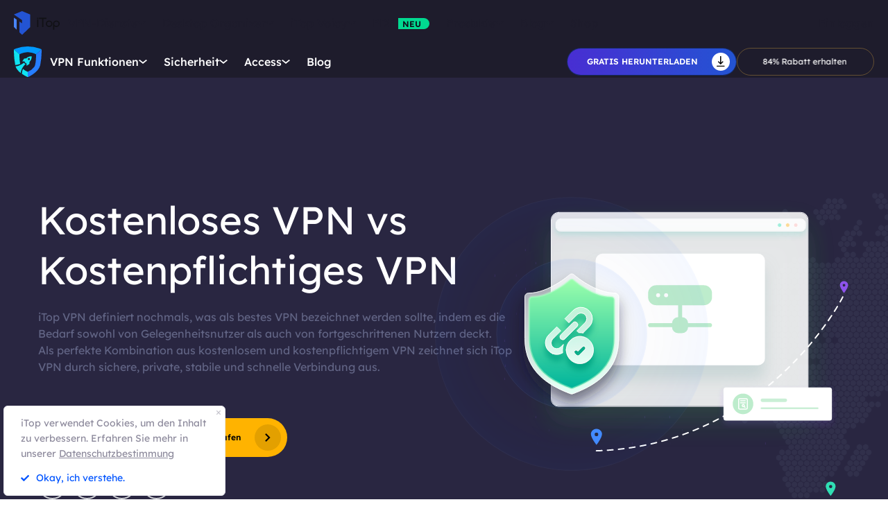

--- FILE ---
content_type: text/html; charset=UTF-8
request_url: https://de.itopvpn.com/free-vpn-vs-paid-vpn?insur=deblog4302&ref=de_ibp_nav
body_size: 21729
content:
<!DOCTYPE html>
<html lang="de">

<head>
    <meta charset="UTF-8">
    <meta http-equiv="X-UA-Compatible" content="IE=edge">
    <!-- <meta name=viewport content="width=device-width,initial-scale=1,minimum-scale=1,maximum-scale=1,user-scalable=no,viewport-fit=cover"> -->
    <meta name="viewport" content="width=device-width,initial-scale=1,minimum-scale=1,maximum-scale=1,shrink-to-fit=no">
    <meta name="referrer" content="no-referrer" />
    <link rel="canonical" href="https://de.itopvpn.com/free-vpn-vs-paid-vpn">
                    <link rel="preload" fetchpriority="height" as="image" href="https://de.itopvpn.com/assets/images/bg.png" type="image/png">
    <link rel="preconnect" href="https://fonts.googleapis.com">
    <link rel="preconnect" href="https://fonts.gstatic.com" crossorigin>
    <link href="https://fonts.googleapis.com/css2?family=Spartan:wght@400;500;600;700&display=swap" rel="stylesheet">
    <link href="https://fonts.googleapis.com/css2?family=League+Spartan:wght@400;500;600;700;800&display=swap" rel="stylesheet">
    <link rel="preconnect" href="https://de.itopvpn.com/assets/js/bundle.min.js">
    <script src="https://de.itopvpn.com/assets/js/mapplication.js"></script>
    <link rel="preconnect" href="https://de.itopvpn.com/assets/js/common.min.js">
            <link href="https://de.itopvpn.com/assets/css/global-rem.css?t=1768781695" rel="stylesheet">
                <script src="https://de.itopvpn.com/assets/js/bundle.min.js"></script>

    <title>Free vs Kostenpflichtiges VPN: Was ist der Unterschied | iTop VPN</title>
    <meta name="description" content="Schauen Sie sich diese Liste an, um die Unterschiede zwischen kostenlosem VPN und kostenpflichtigem VPN herauszufinden. Die beste Anleitung zum Pro VPN.">
<link href="https://de.itopvpn.com/assets/css/freepaid.css" rel="stylesheet" 0="3">
    <script>
        (function(i, s, o, g, r, a, m) {
            i['GoogleAnalyticsObject'] = r;
            i[r] = i[r] || function() {
                (i[r].q = i[r].q || []).push(arguments)
            }, i[r].l = 1 * new Date();
            a = s.createElement(o),
                m = s.getElementsByTagName(o)[0];
            a.async = 1;
            a.src = g;
            m.parentNode.insertBefore(a, m)
        })(window, document, 'script', '//www.google-analytics.com/analytics.js', 'ga');

        ga('create', 'UA-178108664-1', 'auto');
        ga('send', 'pageview');
        var paddle_tracking = '-ref:de_ibp_nav-insur:deblog4302&lan=de';
    </script>
    <!-- Google tag (gtag.js) -->
    <script async src="https://www.googletagmanager.com/gtag/js?id=G-SXS0X92NWF"></script>
    <script>
        window.dataLayer = window.dataLayer || [];

        function gtag() {
            dataLayer.push(arguments);
        }
        gtag('js', new Date());

        gtag('config', 'G-SXS0X92NWF');
    </script>
    <script src="https://de.itopvpn.com/assets/js/common/base64-2.6.2.min.js"></script>
    <script src="https://de.itopvpn.com/assets/js/common.min.js?t=1768781695"></script>
    <script src="https://cdn.paddle.com/paddle/paddle.js?t=1768781695"></script>
    <script type="application/ld+json">
                {
                    "@context": "https://schema.org",
                    "@type": "BreadcrumbList",
                    "itemListElement": [{
                            "@type": "ListItem",
                            "position": 1,
                            "name": "iTop VPN",
                            "item": "https://de.itopvpn.com/"
                        },
                        {
                            "@type": "ListItem",
                            "position": 2,
                            "name": "Free vs Kostenpflichtiges VPN: Was ist der Unterschied | iTop VPN",
                            "item": "https://de.itopvpn.com/free-vpn-vs-paid-vpn",
                            "image": "https://de.itopvpn.com/assets/images/home/img_top_vpn.webp",
                            "description": "Schauen Sie sich diese Liste an, um die Unterschiede zwischen kostenlosem VPN und kostenpflichtigem VPN herauszufinden. Die beste Anleitung zum Pro VPN."
                        }
                    ]
                }
            </script>
            <script type="application/ld+json">
                {
                    "@context": "https://schema.org",
                    "@id": "https://de.itopvpn.com/#organization",
                    "@type": "Organization",
                    "name": "iTop VPN",
                    "url": "https://de.itopvpn.com/",
                    "logo": "https://de.itopvpn.com/assets/images/common/itop_new_icon.svg"
                }
            </script>
    <script>
        $(function() {
            if ($("._newyear").hasClass("_newyear")) {
                $("._newyear").html("2026");
            }
        });
    </script>
    <style>
        /* .header-nav .nav-right a.nav-login {
            display: none !important;
        } */

        /* @media (max-width: 1024px) {
            .header-nav .nav-left .nav-menu .nav-list .nav-item.item-service {
                display: none !important;
            }
        } */
    </style>
    <style>
        .comm-tags {
            position: relative;
            z-index: 1;
            display: inline-flex;
            align-items: center;
            justify-content: center;
            vertical-align: middle;
            margin-top: -6px;
            padding: 1px 6px;
            font-size: 12px;
            line-height: 1;
            font-weight: 400;
            color: #fff;
            font-style: normal;
            border-radius: 9999px;
            text-align: center;
            font-family: "Lexend", sans-serif !important;
            border-width: 1px;
            border-style: solid;
        }

        .comm-tags>em {
            display: block;
            font: inherit;
            color: inherit;
            line-height: 1;
            font-style: normal;
            transform: scale(0.9);
        }

        .comm-tags.new {
            margin: 0 !important;
            margin-top: -6px !important;
            width: auto !important;
            height: auto !important;
            color: #24D430;
            vertical-align: middle !important;
            border-color: #24D430;
            background: #DFFFE1 !important;
        }

        .comm-tags.improved {
            color: #FF6103;
            border-color: #FF843A;
            background: #FFF7DF;
        }

        @media (max-width: 768px) {
            .footer-mobile {
                padding-bottom: 4rem;
            }
        }
    </style>
    <style>
        body .button.button-new.button-link.btn-default.btn-yellow {
            border-radius: 9999px;
            line-height: 1.5 !important;
            display: flex !important;
            height: 56px;
        }

        body .button .btn-word {
            white-space: nowrap;
        }

        body .button.button-new .arrow-new {
            margin-left: 20px;
        }

        .header-nav.header-product .nav-left .nav-menu .nav-list .nav-item::before {
            display: none !important;
        }

        @media (max-width: 768px) {
            body .button.button-new.button-link.btn-default.btn-yellow {
                display: none !important;
            }

            .header-nav .nav-left .nav-menu .nav-list.login {
                right: 0;
            }

            .header-nav .nav-left .nav-menu .nav-list .nav-link>i.new {
                position: relative;
                right: 0;
                display: inline-flex;
                align-items: center;
                justify-content: center;
                top: 0;
                width: auto;
                height: 20px;
                background-image: none !important;
            }
        }
    </style>

    <style>
    .nav_tag {
        display: inline-flex;
        align-items: center;
        justify-content: center;
        text-align: left;
        flex-shrink: 0;
        height: 16px;
        border-radius: 0 9999px 9999px 0;
        line-height: 1.2;
        font-size: 12px;
        padding: 1px 12px 0;
        padding-left: 6px;
        min-width: 44px;
        font-weight: 700;
        font-style: normal;
        color: #0e0c1a;
        background: #01d990;
    }

    .nav_tag.tag_hot {
        color: #fff;
        background-color: #ff334d;
    }

    .header-nav .nav-left .nav-menu .nav-list.nav-combination .nav-item {
        z-index: -9;
        opacity: 0;
        visibility: hidden;
        width: max-content;
        /* min-width: 716px; */
        padding: 20px 18px 35px;
        display: flex;
        column-gap: 40px;
        row-gap: 30px;
        flex-flow: column;
        flex-wrap: wrap;
        max-height: 300px;
        background: #fff;
    }

    .header-nav .nav-left .nav-menu .nav-list.nav-combination:hover .nav-item {
        opacity: 1;
        visibility: visible;
        z-index: 1
    }

    .header-nav .nav-left .nav-menu .nav-list.nav-combination:hover .nav-item li {
        z-index: 3
    }

    /* // .header-nav .nav-left .nav-menu .nav-list.nav-combination .nav-item::after {
    //     content: '';
    //     display: block;
    //     position: absolute;
    //     width: 1px;
    //     height: 78%;
    //     background-color: #e3e3ed;
    //     top: 11%;
    //     left: 48%
    // } */

    .header-nav .nav-left .nav-menu .nav-list.nav-ied .nav-item li {
        position: relative
    }

    .header-nav .nav-left .nav-menu .nav-list.nav-ied .nav-item li:hover .nav_text b,
    .header-nav .nav-left .nav-menu .nav-list.nav-ied .nav-item li:hover .nav_text p {
        color: #0054FF
    }

    .header-nav .nav-left .nav-menu .nav-list.nav-ied .nav-item li:hover .nav_text p {
        color: #8AB0FF;
    }

    .header-nav .nav-left .nav-menu .nav-list.nav-ied .nav-item li>a {
        display: flex;
        align-items: center;
        justify-content: flex-start;
        column-gap: 20px
    }

    .header-nav .nav-left .nav-menu .nav-list.nav-ied .nav-item li>a:hover .nav_text b,
    .header-nav .nav-left .nav-menu .nav-list.nav-ied .nav-item li>a:hover .nav_text p {
        color: #0054FF
    }

    .header-nav .nav-left .nav-menu .nav-list.nav-ied .nav-item li>a:hover .nav_text p {
        color: #8AB0FF
    }

    .header-nav .nav-left .nav-menu .nav-list.nav-ied .nav-item li .nav_pic {
        width: 40px;
        height: 40px;
        flex-shrink: 0
    }

    .header-nav .nav-left .nav-menu .nav-list.nav-ied .nav-item li .nav_pic>img {
        width: 100%;
        height: auto
    }

    .header-nav .nav-left .nav-menu .nav-list.nav-ied .nav-item li .nav_text b,
    .header-nav .nav-left .nav-menu .nav-list.nav-ied .nav-item li .nav_text p {
        color: #9794A4;
        font-size: 12px;
        line-height: 1.2;
        font-style: normal;
        font-weight: 400;
        max-width: 240px;
    }

    .header-nav .nav-left .nav-menu .nav-list.nav-ied .nav-item li .nav_text b {
        position: relative;
        display: flex;
        align-items: center;
        justify-content: flex-start;
        color: #0E0C1A;
        max-width: 100%;
        font-size: 16px;
        line-height: 1.2;
        font-weight: 500;
        column-gap: 8px;
        padding-bottom: 4px;
    }

    .header-nav .nav-left .nav-menu .nav-list.nav-ied .nav-item.nav-ied {
        min-width: 0;
        /* min-width: 316px */
    }

    .header-nav .nav-left .nav-menu .nav-list.nav-ied .nav-item.nav-ied::after {
        display: none
    }

    @media (max-width: 1200px) {
        .header-nav .nav-left .nav-menu .nav-list.nav-combination .nav-item {
            min-width: 300px;
            max-width: 300px;
            column-gap: 20px;
            row-gap: 30px;
            max-height: 400px;
            overflow: auto;
            flex-wrap: nowrap
        }

        .header-nav .nav-left .nav-menu .nav-list.nav-combination .nav-item::-webkit-scrollbar {
            width: 8px;
            height: 50px
        }

        .header-nav .nav-left .nav-menu .nav-list.nav-combination .nav-item::-webkit-scrollbar-track {
            background: #f1f1f1;
            width: 8px;
            height: 50px
        }

        .header-nav .nav-left .nav-menu .nav-list.nav-combination .nav-item::-webkit-scrollbar-thumb {
            background: #8AB0FF;
            width: 8px;
            height: 50px;
            border-radius: 9999px
        }

        .header-nav .nav-left .nav-menu .nav-list.nav-combination .nav-item::-webkit-scrollbar-thumb:hover {
            background: #79a3fe
        }

        .header-nav .nav-left .nav-menu .nav-list.nav-combinationation .nav-item::after {
            display: none
        }

        .header-nav .nav-left .nav-menu .nav-list.nav-combination .nav-item li {
            width: 100%
        }
    }

    @media (max-width: 768px) {
        .header-nav .nav-left .nav-menu .nav-list.nav-ied .nav-item li .nav_text p{
            max-width: 100%;
        } .header-nav .nav-left .nav-menu .nav-list.nav-combination .nav-item {
            min-width: 100%;
            max-width: 100%;
        }

        .header-nav .nav-left .nav-menu .nav-list.nav-combination .nav-item::after,
        .header-nav .nav-left .nav-menu .nav-list.nav-combination .nav-item::before {
            display: none
        }

        .header-nav .nav-left .nav-menu .nav-list.nav-combination .nav-item li>a {
            padding: 0 !important;
            column-gap: 10px
        }

        .header-nav .nav-left .nav-menu .nav-list.nav-combination.active {
            padding: 0px 16px 30px !important
        }

        .header-nav .nav-left .nav-menu .nav-list.nav-combination.active .nav-item {
            opacity: 1;
            visibility: visible;
            z-index: 9;
            height: auto !important;
            max-height: 100vh !important;
            background: transparent;
        }
    }
</style></head>

<body class="freepaid scroll-header" data-name="free-vpn-vs-paid-vpn">
    
            
<nav id="header" class="header-nav nav-bg header-main">
    <div class="header-wrapper">
        <div class="nav-left">
            <a class="nav-logo logo-itop" href="/?insur=deblog4302&ref=de_ibp_nav">
                <img src="https://de.itopvpn.com/assets/images/common/itop_new_icon.svg" width="76" alt="iTop">
            </a>
        </div>
        <div class="nav-center">
            <ul class="nav-menu">
                <li class="nav-list nav-service">
                    <span class="nav-name">VPN-Dienste</span>
                    <div class="nav-secondary nav-menu-bg">
                        <div class="nav-item nav-feature-box">
                            <ul class="nav-feature-left">
                                <li data-type="vpn-pc">
                                    <a href="/vpn-for-pc?insur=deblog4302&ref=de_ibp_nav">
                                        <b>VPN für PC <i class="nav_tag hot_tag"><em>HOT</em></i></b>
                                        <p>Greifen Sie mit einem kostenlosen und sicheren VPN auf globale Verbindungen zu.</p>
                                    </a>
                                </li>
                                <li data-type="vpn-win">
                                    <a href="/vpn-windows?insur=deblog4302&ref=de_ibp_nav">
                                        <b>VPN für Windows <i class="nav_tag hot_tag"><em>HOT</em></i></b>
                                        <p>Das beste kostenlose VPN mit erweiterten Funktionen.</p>
                                    </a>
                                </li>
                                <li data-type="vpn-mac">
                                    <a href="/vpn-mac?insur=deblog4302&ref=de_ibp_nav">
                                        <b>VPN für Mac</b>
                                        <p>Das beste kostenlose VPN für Online-Sicherheit und Datenschutz.</p>
                                    </a>
                                </li>
                                <li data-type="vpn-ios">
                                    <a href="/vpn-ios?insur=deblog4302&ref=de_ibp_nav">
                                        <b>VPN für iOS</b>
                                        <p>Kostenloses und unbegrenztes VPN zum Schutz Ihres Geräts.</p>
                                    </a>
                                </li>
                                <li data-type="vpn-adr">
                                    <a href="/vpn-android?insur=deblog4302&ref=de_ibp_nav">
                                        <b>VPN für Android</b>
                                        <p>Kostenloses und schnelles VPN zur Verbesserung Ihres Online-Erlebnisses.</p>
                                    </a>
                                </li>
                                <li data-type="vpn-linux">
                                    <a href="/vpn-for-linux?insur=deblog4302&ref=de_ibp_nav">
                                        <b>VPN für Linux</b>
                                        <p>Leistungsstarkes VPN für sichere und stabile Verbindungen.</p>
                                    </a>
                                </li>
                                <li data-type="vpn-chrome">
                                    <a href="/vpn-for-chrome?insur=deblog4302&ref=de_ibp_nav">
                                        <b>VPN für Chrome</b>
                                        <p>Kostenlose, schnelle und sichere VPN-Erweiterung für privates Surfen.</p>
                                    </a>
                                </li>
                                <li data-type="vpn-browser">
                                    <a href="/vpn-browser?insur=deblog4302&ref=de_ibp_nav">
                                        <b>Browser mit VPN </b>
                                        <p>Browser mit VPNs gewährleisten Ihre Sicherheit im Internet.</p>
                                    </a>
                                </li>
                            </ul>
                            <div class="nav-feature-list">
                                <div class="nav-feature-top">
                                    <h4 class="nav-feature-title">VPN Download</h4>
                                    <p class="nav-feature-desc">Erkunden Sie die digitale Welt ohne Grenzen, geschützt durch die Sicherheit und Geschwindigkeit von iTop VPN.</p>
                                </div>
                                <div class="nav-feature-inner">
                                    <dl class="nav-feature-item nav-country">
                                        <dt>Warum iTop VPN</dt>
                                        <dd>Was ist ein VPN?</dd>
                                        <dd>Kostenloses VPN</dd>
                                        <dd> VPN ohne Anmeldung</dd>
                                    </dl>
                                    <dl class="nav-feature-item nav-app">
                                        <dt><a href="/vpn-servers?insur=deblog4302&ref=de_ibp_nav">3200+ VPN-Server</a></dt>
                                        <dd>
                                            <a href="/vpn-for-austria?insur=deblog4302&ref=de_ibp_nav">
                                                VPN für Austria
                                            </a>
                                        </dd>
                                        <dd>
                                            <a href="/blog/vpn-tuerkei-kostenlos-6894?insur=deblog4302&ref=de_ibp_nav">
                                                VPN für Türkei
                                            </a>
                                        </dd>
                                        <dd>
                                            <a href="/blog/vpn-oesterreich-763?insur=deblog4302&ref=de_ibp_nav">
                                                VPN für Österreich
                                            </a>
                                        </dd>
                                        <dd>
                                            <a href="/blog/vpn-schweiz-2090?insur=deblog4302&ref=de_ibp_nav">
                                                VPN für Schweiz
                                            </a>
                                        </dd>
                                    </dl>
                                    <dl class="nav-feature-item nav-game">
                                        <dt>Streaming & Apps</dt>
                                        <dd>
                                            <a href="/blog/netflix-vpn-1501?insur=deblog4302&ref=de_ibp_nav">
                                                VPN für Netflix
                                            </a>
                                        </dd>
                                        <dd>
                                            <a href="/blog/rtl-live-stream-6157?insur=deblog4302&ref=de_ibp_nav">
                                                VPN für RTL Live
                                            </a>
                                        </dd>
                                        <dd>
                                            <a href="/blog/den-standort-auf-tiktok-aendern-792?insur=deblog4302&ref=de_ibp_nav">
                                                VPN für Tiktok
                                            </a>
                                        </dd>
                                        <dd>
                                            <a href="/blog/fritzbox-vpn-einrichten-7178?insur=deblog4302&ref=de_ibp_nav">
                                                VPN für FritzBox
                                            </a>
                                        </dd>
                                    </dl>
                                    <dl class="nav-feature-item nav-game">
                                        <dt>VPN für Spiele</dt>
                                        <dd>VPN für Warzone</dd>
                                        <dd>
                                            <a href="/blog/vpn-fuer-pubg-962?insur=deblog4302&ref=de_ibp_nav">
                                                VPN für Pubg
                                            </a>
                                        </dd>
                                        <dd>
                                            <a href="/blog/vpn-world-of-tanks-3455?insur=deblog4302&ref=de_ibp_nav">
                                                VPN für World of Tanks
                                            </a>
                                        </dd>
                                    </dl>
                                </div>
                                <div class="nav-feature-btn">
                                    <div class="btn-box vpn-pc nav_on">
                                        <a class="button-combe button btn-not  btn-primary btn-default button-new free-down upper" data-href="https://www.itopvpn.com/downloadmac?insur=deblog4302" data-vpn="vpn-pc" onclick="gotoThankyou($(this));gtag('event', 'de_vpn_dl_mac_de_header')">
                                            <span class="btn-word">Gratis herunterladen</span>
                                            <span class="arrow-new">
                                                <svg class="new-svg">
                                                    <use xlink:href="#home_download"></use>
                                                </svg>
                                            </span>
                                            <svg class="new-svg">
                                                <use xlink:href="#home_download"></use>
                                            </svg>
                                        </a>
                                        <a class="button btn-not  btn-primary button-link btn-default button-new get-off btn-gold" href="/purchase?insur=deblog4302&ref=itopvpn_pc" onclick="gtag('event', 'de_vpn_buyclick_mac_de_header')">
                                            <span class="btn-word buy">
                                                Jetzt kaufen                                            </span>
                                            <span class="arrow-new">
                                                <svg class="new-svg">
                                                    <use xlink:href="#itop_right"></use>
                                                </svg>
                                            </span>
                                        </a>
                                    </div>
                                    <div class="btn-box vpn-win">
                                        <a class="button-combe button btn-not  btn-primary btn-default button-new free-down upper" data-href="https://www.itopvpn.com/download?insur=deblog4302" data-vpn="vpn-windows" onclick="gotoThankyou($(this));gtag('event', 'de_vpn_dl_mac_de_header')">
                                            <span class="btn-word">
                                                Gratis herunterladen                                            </span>
                                            <span class="arrow-new">
                                                <svg class="new-svg">
                                                    <use xlink:href="#itop_download"></use>
                                                </svg>
                                            </span>
                                            <svg class="new-svg">
                                                <use xlink:href="#itop_download"></use>
                                            </svg>
                                        </a>
                                        <a class="button btn-not  btn-primary button-link btn-default button-new get-off btn-gold" data-href="/purchase?insur=deblog4302&ref=itopvpn_win" onclick="gotoPurchase($(this));gtag('event', 'de_vpn_buyclick_mac_de_header')">
                                            <span class="btn-word buy">
                                                Jetzt kaufen                                            </span>
                                            <span class="arrow-new">
                                                <svg class="new-svg">
                                                    <use xlink:href="#itop_right"></use>
                                                </svg>
                                            </span>
                                        </a>
                                    </div>
                                    <div class="btn-box vpn-mac">
                                        <a class="button-combe button btn-not  btn-primary btn-default button-new free-down upper" data-href="https://www.itopvpn.com/downloadmac?insur=deblog4302" data-vpn="vpn-mac" onclick="gotoThankyou($(this));gtag('event', 'de_vpn_dl_mac_de_header');">
                                            <span class="btn-word">
                                                Gratis herunterladen                                            </span>
                                            <span class="arrow-new">
                                                <svg class="new-svg">
                                                    <use xlink:href="#itop_download"></use>
                                                </svg>
                                            </span>
                                            <svg class="new-svg">
                                                <use xlink:href="#itop_download"></use>
                                            </svg>
                                        </a>
                                        <a class="button btn-not  btn-primary button-link btn-default button-new get-off btn-gold" data-href="/purchase?insur=deblog4302&ref=itopvpn_mac" onclick="gotoPurchase($(this));gtag('event', 'de_vpn_buyclick_mac_de_header')">
                                            <span class="btn-word buy">
                                                Jetzt kaufen                                            </span>
                                            <span class="arrow-new">
                                                <svg class="new-svg">
                                                    <use xlink:href="#itop_right"></use>
                                                </svg>
                                            </span>
                                        </a>
                                    </div>
                                    <div class="btn-box vpn-ios">
                                        <a class="button-combe button btn-not  btn-primary btn-default button-new free-down upper" href="https://goto.itopvpn.com/downloadcenter?product=de-itopios&c=deblog4302" onclick="gotoThankyou($(this));gtag('event', 'de_vpn_dl_mac_de_header')">
                                            <span class="btn-word">
                                                Gratis herunterladen                                            </span>
                                            <span class="arrow-new">
                                                <svg class="new-svg">
                                                    <use xlink:href="#itop_download"></use>
                                                </svg>
                                            </span>
                                            <svg class="new-svg">
                                                <use xlink:href="#itop_download"></use>
                                            </svg>
                                        </a>
                                        <a class="button btn-not  btn-primary button-link btn-default button-new get-off btn-gold" data-href="/purchase?insur=deblog4302&ref=itopvpn_ios" onclick="gotoPurchase($(this));gtag('event', 'de_vpn_buyclick_mac_de_header')">
                                            <span class="btn-word buy">
                                                Jetzt kaufen                                            </span>
                                            <span class="arrow-new">
                                                <svg class="new-svg">
                                                    <use xlink:href="#itop_right"></use>
                                                </svg>
                                            </span>
                                        </a>
                                    </div>
                                    <div class="btn-box vpn-adr">
                                        <a class="button-combe button btn-not  btn-primary btn-default button-new free-down upper" href="https://www.itopvpn.com/downloadapk?lan=de&insur=deblog4302" onclick="gotoThankyou($(this));gtag('event', 'de_vpn_dl_mac_de_header')">
                                            <span class="btn-word">
                                                Gratis herunterladen                                            </span>
                                            <span class="arrow-new">
                                                <svg class="new-svg">
                                                    <use xlink:href="#itop_download"></use>
                                                </svg>
                                            </span>
                                            <svg class="new-svg">
                                                <use xlink:href="#itop_download"></use>
                                            </svg>
                                        </a>
                                        <a class="button btn-not  btn-primary button-link btn-default button-new get-off btn-gold" data-href="/purchase?insur=deblog4302&ref=itopvpn_adr" onclick="gotoPurchase($(this));gtag('event', 'de_vpn_buyclick_mac_de_header')">
                                            <span class="btn-word buy">
                                                Jetzt kaufen                                            </span>
                                            <span class="arrow-new">
                                                <svg class="new-svg">
                                                    <use xlink:href="#itop_right"></use>
                                                </svg>
                                            </span>
                                        </a>
                                    </div>
                                    <div class="btn-box vpn-linux">
                                        <a class="button-combe button btn-not  btn-primary btn-default button-new free-down upper" data-href="https://www.itopvpn.com/downloadmac?insur=deblog4302" data-vpn="vpn-linux" onclick="gotoThankyou($(this));gtag('event', 'de_vpn_dl_mac_de_header')">
                                            <span class="btn-word">
                                                Gratis herunterladen                                            </span>
                                            <span class="arrow-new">
                                                <svg class="new-svg">
                                                    <use xlink:href="#home_download"></use>
                                                </svg>
                                            </span>
                                            <svg class="new-svg">
                                                <use xlink:href="#home_download"></use>
                                            </svg>
                                        </a>
                                        <a class="button btn-not  btn-primary button-link btn-default button-new get-off btn-gold" href="/purchase?insur=deblog4302&ref=itopvpn_linux" onclick="gtag('event', 'de_vpn_buyclick_mac_de_header')">
                                            <span class="btn-word buy">
                                                Jetzt kaufen                                            </span>
                                            <span class="arrow-new">
                                                <svg class="new-svg">
                                                    <use xlink:href="#itop_right"></use>
                                                </svg>
                                            </span>
                                        </a>
                                    </div>
                                    <div class="btn-box vpn-chrome">
                                        <a class="button-combe button btn-not  btn-primary btn-default button-new free-down upper" data-href="https://chromewebstore.google.com/detail/itop-vpn/apgjgibgkdfemblclkifgndfhkcbmfjl?referrer=utm_source%3Ddeblog4302&insur=deblog4302&lang=de" data-vpn="vpn-chrome" onclick="gotoThankyou($(this));gtag('event', 'de_vpn_dl_mac_de_header')">
                                            <span class="btn-word">
                                                Gratis herunterladen                                            </span>
                                            <span class="arrow-new">
                                                <svg class="new-svg">
                                                    <use xlink:href="#itop_download"></use>
                                                </svg>
                                            </span>
                                            <svg class="new-svg">
                                                <use xlink:href="#itop_download"></use>
                                            </svg>
                                        </a>
                                        <a class="button btn-not  btn-primary button-link btn-default button-new get-off btn-gold" data-href="/purchase?insur=deblog4302&ref=itopvpn_chrome" onclick="gotoPurchase($(this));gtag('event', 'de_vpn_buyclick_mac_de_header')">
                                            <span class="btn-word buy">
                                                Jetzt kaufen                                            </span>
                                            <span class="arrow-new">
                                                <svg class="new-svg">
                                                    <use xlink:href="#itop_right"></use>
                                                </svg>
                                            </span>
                                        </a>
                                    </div>
                                    <div class="btn-box vpn-browser">
                                        <a class="button-combe button btn-not  btn-primary btn-default button-new free-down upper" data-href="https://www.itopvpn.com/downloadbrowser?insur=deblog4302" data-vpn="vpn-browser" onclick="gotoThankyou($(this));gtag('event', 'de_ipb_dl_mac_de_header')">
                                            <span class="btn-word">
                                                Gratis herunterladen                                            </span>
                                            <span class="arrow-new">
                                                <svg class="new-svg">
                                                    <use xlink:href="#home_download"></use>
                                                </svg>
                                            </span>
                                            <svg class="new-svg">
                                                <use xlink:href="#home_download"></use>
                                            </svg>
                                        </a>
                                        <a class="button btn-not  btn-primary button-link btn-default button-new get-off btn-gold" href="/browser/purchase?insur=deblog4302&ref=ipb_navi" onclick="gtag('event', 'de_ipb_buyclick_mac_de_header')">
                                            <span class="btn-word buy">
                                                Jetzt kaufen                                            </span>
                                            <span class="arrow-new">
                                                <svg class="new-svg">
                                                    <use xlink:href="#itop_right"></use>
                                                </svg>
                                            </span>
                                        </a>
                                    </div>
                                </div>
                            </div>
                        </div>
                    </div>
                </li>
                <li class="nav-list nav-ied nav-combination">
                    <span class="nav-name">Desktop Organizer</span>
                    <div class="nav-secondary nav-menu-bg">
                        <ul class="nav-item">
                            <li>
                                <a href="/itop-easy-desktop?insur=deblog4302&ref=de_ibp_nav">
                                    <div class="nav_pic">
                                        <img src="https://de.itopvpn.com/assets/images/header/logo_ied.png" width="40" height="40" alt="iTop Easy Desktop ">
                                    </div>
                                    <div class="nav_text">
                                        <b>iTop Easy Desktop <i class="nav_tag hot_tag"><em>HOT</em></i></b>
                                        <p>Kostenloser PC Desktop Organizer und Hintergrund.</p>
                                    </div>
                                </a>
                            </li>
                        </ul>
                    </div>
                </li>
                <li class="nav-list nav-voicy nav-combination">
                    <span class="nav-name">iTop Voicy</span>
                    <div class="nav-secondary nav-menu-bg">
                        <ul class="nav-item">
                            <li>
                                <a href="/itop-voicy?insur=deblog4302&ref=de_ibp_nav">
                                    <div class="nav_pic">
                                        <img src="https://de.itopvpn.com/assets/images/header/logo_voicy.png" width="40" height="40" alt="iTop Voicy">
                                    </div>
                                    <div class="nav_text">
                                        <b>iTop Voicy <i class="nav_tag new_tag"><em>NEU</em></i></b>
                                        <p>KI Stimmenverzerrer für PC in Echtzeit</p>
                                    </div>
                                </a>
                            </li>
                        </ul>
                    </div>
                </li>
                <li class="nav-list nav-pdf bottom-arrow">
                    <a class="nav-name" href="/pdf?insur=deblog4302&ref=de_ibp_nav">PDF <i class="nav_tag new_tag"><b>NEU</b></i></a>
                </li>
                <li class="nav-list nav-utility nav-row">
                    <span class="nav-name">Produkte</span>
                    <div class="nav-secondary nav-menu-bg">
                        <ul class="nav-item">

                            <li>
                                <a href="/screen-recorder?insur=deblog4302&ref=de_ibp_nav">
                                    <span class="item-name">iTop Screen Recorder</span>
                                    <i class="nav_tag hot_tag"><b>HOT</b></i>
                                </a>
                            </li>
                            <li>
                                <a href="/ai-math-solver?insur=deblog4302&ref=de_ibp_nav">
                                    <span class="item-name">iTop AI Math Solver</span>
                                    <i class="nav_tag new_tag"><b>NEU</b></i>
                                </a>
                            </li>
                            <li>
                                <a href="/data-recovery-software?insur=deblog4302&ref=de_ibp_nav">
                                    <span class="item-name">iTop Data Recovery</span>
                                    <i class="nav_tag hot_tag"><b>HOT</b></i>
                                </a>
                            </li>
                            <li>
                                <a href="/screenshot?insur=deblog4302&ref=de_ibp_nav">
                                    <span class="item-name">iTop Screenshot</span>
                                </a>
                            </li>
                            <li>
                                <a href="https://gamebooster.itopvpn.com/index.php?insur=deblog4302&ref=de_ibp_nav">
                                    <span class="item-name">Smart Game Booster</span>
                                </a>
                            </li>
                            <li>
                                <a href="/dualsafe-password-manager?insur=deblog4302&ref=de_ibp_nav">
                                    <span class="item-name">Dualsafe Password Manager</span>
                                    <i class="nav_tag"><b>NEU</b></i>
                                </a>
                            </li>
                            <li>
                                <a href="https://iotransfer.itopvpn.com/?insur=deblog4302&ref=de_ibp_nav">
                                    <span class="item-name">IOTransfer</span>
                                </a>
                            </li>


                            <li>
                                <a href="/top-data-protector?insur=deblog4302&ref=de_ibp_nav">
                                    <span class="item-name">Top Data Protector</span>
                                </a>
                            </li>
                        </ul>
                    </div>
                </li>
                <li class="nav-list nav-blog">
                    <span class="nav-name">Blog</span>
                    <div class="nav-secondary nav-menu-bg">
                        <ul class="nav-item">
                            <li>
                                <a href="/blog?insur=deblog4302&ref=de_ibp_nav&sort=19">
                                    <span class="item-name">VPN für Windows</span>
                                </a>
                            </li>
                            <li>
                                <a href="/blog?insur=deblog4302&ref=de_ibp_nav&sort=61">
                                    <span class="item-name">Nützliche VPN-Tipps</span>
                                </a>
                            </li>
                            <li>
                                <a href="/recorder-tips?insur=deblog4302&ref=de_ibp_nav">
                                    <span class="item-name">Bildschirm aufnehmen </span>
                                </a>
                            </li>
                            <li>
                                <a href="/desktop-tips?insur=deblog4302&ref=de_ibp_nav">
                                    <span class="item-name">Desktop-Tipps</span>
                                </a>
                            </li>
                            <li>
                                <a href="/blog?insur=deblog4302&ref=de_ibp_nav&sort=169">
                                    <span class="item-name">Daten wiederherstellen</span>
                                </a>
                            </li>
                            <li>
                                <a href="/pdf-tips?insur=deblog4302&ref=de_ibp_nav">
                                    <span class="item-name">PDF-Tipps</span>
                                </a>
                            </li>
                        </ul>
                    </div>
                </li>
                <li class="nav-list nav-store store-nav bottom-arrow">
                    <a class="nav-name" href="/store?insur=deblog4302&ref=de_ibp_nav">Shop</a>
                </li>
            </ul>
        </div>
        <div class="nav-right">
            <div class="nav-list header-btn nav-sale-icon"></div>
            <ul class="nav-menu">
                <li class="nav-list nav-store bottom-arrow login">
                    <a class="nav-name nav-link nav-login" data-acount="Mein Konto" data-out="Ausloggen" data-in="Einloggen" data-in-link="/login?insur=deblog4302&ref=de_ibp_nav" data-out-link="/signup?insur=deblog4302&ref=de_ibp_nav" data-acount-link="/user-account?insur=deblog4302&ref=de_ibp_nav" data-purchase-link="/purchase?insur=deblog4302&ref=de_ibp_nav" data-in-ga="gtag('event', 'de_itop_loginclick_mac_de_navi');" data-out-ga="gtag('event', 'de_itop_signout_mac_de_navi');" data-acount-ga="gtag('event', 'de_itop_myaccount_mac_de_navi');">
                        Einloggen                    </a>
                </li>
            </ul>
        </div>

        <!-- <div class="mobile-nav">
            <span class="navIcon"></span>
        </div>
        <div class="mobile-bg"></div> -->
    </div>
    <div class="mobile-header" style="display: none;">
        <div class="header-logo">
            <a class="nav-logo logo-itop" href="/?insur=deblog4302&ref=de_ibp_nav">iTop VPN</a>
        </div>
        <div class="mobile-action">
            <div class="mobile-nav">
                <span class="navIcon"></span>
            </div>
            <div class="mobile-close" style="display: none;">
                <svg class="closeIcon" width="36" height="35.881">
                    <path d="M36,7.644,21.552,21.971,36,36.3l-3.613,3.613L17.939,25.584,3.613,39.912,0,36.3,14.328,21.971,0,7.644,3.613,4.031,17.94,18.359,32.389,4.031Z" transform="translate(0 -4.031)" fill="#1e1c2c" />
                </svg>
            </div>
        </div>
    </div>
    <div class="mobile-bg" style="display: none;"></div>
</nav>

<script>
    $('#header .nav-list.nav-service .nav-feature-left li').hover(function() {
        let prod_type = $(this).attr("data-type");
        // $("#header .nav-feature-btn.btn-box").removeClass("nav_on");
        $("#header .nav-feature-btn .btn-box." + prod_type).addClass("nav_on").siblings().removeClass("nav_on");
    })
</script>    
    
    
    <style>
	@media (max-width: 768px) {
		.pc-btn {
			width: 100%;
		}

		body .button.button-new.button-link.btn-default {
			display: none !important;
		}

		body .button.button-new {
			max-width: 90% !important;
		}
	}
</style>
<nav class="header-nav nav-bg header-product header-vpn">
    <div class="header-wrapper">
        <div class="nav-left">
            <a class="nav-logo" href="/?insur=deblog4302&ref=de_ibp_nav">
                <img class="logo" src="https://de.itopvpn.com/assets/images/header/logo.svg" alt="iTop VPN">
            </a>
        </div>
        <div class="nav-center">
            <ul class="nav-menu">
                <li class="nav-list">
                    <span class="nav-name">VPN Funktionen</span>
                    <div class="nav-secondary nav-menu-bg">
                        <ul class="nav-item">
                            <li>
                                <a href="/what-is-my-ip?insur=deblog4302&ref=de_ibp_nav">
                                    <span class="item-name">Was ist meine IP</span>
                                </a>
                            </li>
                            <li>
                                <a href="/hide-my-ip?insur=deblog4302&ref=de_ibp_nav">
                                    <span class="item-name">IP Adresse verbergen</span>
                                </a>
                            </li>
                            <li>
                                <a href="/free-vpn?insur=deblog4302&ref=de_ibp_nav">
                                    <span class="item-name">VPN gratis</span>
                                </a>
                            </li>
                        </ul>
                    </div>
                </li>
                <li class="nav-list">
                    <span class="nav-name">Sicherheit</span>
                    <div class="nav-secondary nav-menu-bg">
                        <ul class="nav-item">
                            <li>
                                <a href="/network-solution?insur=deblog4302&ref=de_ibp_nav">
                                    <span class="item-name">Netzwerklösung</span>
                                </a>
                            </li>
                            <li>
                                <a href="/kill-switch?insur=deblog4302&ref=de_ibp_nav">
                                    <span class="item-name">Kill Switch</span>
                                </a>
                            </li>
                        </ul>
                    </div>
                </li>
                <li class="nav-list">
                    <span class="nav-name">Access</span>
                    <div class="nav-secondary nav-menu-bg">
                        <ul class="nav-item">
                            <li>
                                <a href="/free-streaming?insur=deblog4302&ref=de_ibp_nav">
                                    <span class="item-name">Free Streaming</span>
                                </a>
                            </li>
                            <li>
                                <a href="/unblock-websites?insur=deblog4302&ref=de_ibp_nav">
                                    <span class="item-name">Webseiten Entsperren</span>
                                </a>
                            </li>
                            <li>
                                <a href="/vpn-for-gaming?insur=deblog4302&ref=de_ibp_nav">
                                    <span class="item-name">VPN für Gaming</span>
                                </a>
                            </li>
                        </ul>
                    </div>
                </li>
                <li class="nav-list nav-store store-nav bottom-arrow">
                    <a class="nav-name" href="/blog?insur=deblog4302&ref=de_ibp_nav">Blog</a>
                </li>
            </ul>
        </div>
        <div class="nav-right">
            <ul class="nav-menu">
                <li class="nav-list no-arrow">
                    <div class="secondary_btn">
                        <a class="button-combe button btn-not  btn-primary btn-default button-new upper" data-href="https://www.itopvpn.com/downloadmac?insur=deblog4302" onclick="gotoThankyou($(this));gtag('event', 'de_vpn_dl_mac_de_navi');">
                            <span class="btn-word">
                                Gratis herunterladen                            </span>
                            <span class="arrow-new">
                                <svg class="new-svg">
                                    <use xlink:href="#itop_download"></use>
                                </svg>
                            </span>
                            <svg class="new-svg">
                                <use xlink:href="#itop_download"></use>
                            </svg>
                        </a>
                        <a class="button-link btn-gold secondary-br" href="/purchase?insur=deblog4302&ref=itopvpn_nav" onclick="gtag('event', 'de_vpn_buyclick_mac_de_navi');">
                            <span class="btn-word">
                                84% Rabatt erhalten
                            </span>
                            <svg class="arrow-right">
                                <use xlink:href="#arrow-right"></use>
                            </svg>
                        </a>
                    </div>
                </li>
            </ul>
            <div class="mobile-close">
                <span class="claseIcon"></span>
            </div>
        </div>
    </div>

    <div class="mobile-header mobile-product" style="display: none;">
        <div class="header-logo">
            <a class="nav-logo logo-itop" href="/?insur=deblog4302&ref=de_ibp_nav">iTop VPN</a>
        </div>
        <div class="mobile-action">
            <div class="mobile-nav">
                <span class="navIcon"></span>
            </div>
            <div class="mobile-close" style="display: none;">
                <span class="closeIcon"></span>
            </div>
        </div>
    </div>
    <div class="mobile-bg" style="display: none;"></div>
</nav>

<script>
    $(function() {
        var pageName = getPageName(),
            downloadUrl = 'https://www.itopvpn.com/downloadmac?insur=deblog4302'
        if (pageName == 'vpn-windows') {
            downloadUrl = 'https://www.itopvpn.com/download?insur=deblog4302'
        } else if (pageName == 'vpn-mac') {
            downloadUrl = 'https://www.itopvpn.com/downloadmac?insur=deblog4302'
        } else if (pageName == 'vpn-ios') {
            downloadUrl = 'https://goto.itopvpn.com/downloadcenter?product=de-itopios&c=deblog4302'
        } else if (pageName == 'vpn-android') {
            downloadUrl = 'https://www.itopvpn.com/downloadapk?lan=de&insur=deblog4302'
        } else if (pageName == 'vpn-for-chrome') {
            downloadUrl = ''
        } else if (pageName == 'vpn-for-firefox') {
            downloadUrl = ''
        }
        $('.header-vpn .nav-right .button-combe').attr('data-href', downloadUrl);

        if ($("body").hasClass("blogdetail-body")) {
            $('.button-link').attr({
                'href': '/purchase?insur=deblog4302&ref=de_ibp_nav'
            })
            // $('.button-combe').attr({
            //     'href': 'https://www.itopvpn.com/downloadmac?insur=deblog4302',
            //     'data-href': ''
            // })
        }
    })
</script><div class="itop-ad mobile_page itop-ad-product on">
    <div class="ad-box">
        <ul class="ad-left">
            <a href="/?insur=deblog4302&ref=de_ibp_nav" onclick="ga('send', 'event', 'iconclick-home-mac_de', 'click', 'nav-vpn');">
                <div class="icon">
                    <img src="https://de.itopvpn.com/assets/images/common/home.png" alt="Home" width="43" height="43" srcset="">
                </div>
                <div class="text">Home</div>
            </a>
            <a href="javascript:void(0);" onclick="handleGotoVpn();ga('send', 'event', 'iconclick-feature-mac_de', 'click', 'nav-vpn');">
                <div class="icon">
                    <img src="https://de.itopvpn.com/assets/images/common/feature.png" alt="Feature" width="43" height="43" srcset="">
                </div>
                <div class="text">Feature</div>
            </a>
        </ul>
        <a href="/purchase?insur=deblog4302&ref=itopvpn_nav" onclick="ga('send', 'event', 'iconclick-store-mac_de', 'click', 'nav-vpn');gtag('event', 'de_vpn_buyclick_mac_de_navi');" class="ad-right">
            79% OFF        </a>
    </div>
</div>
<script>
    if ($("body").hasClass("blogbody")) {
        $('.ad-right').attr({
            'href': '/purchase?insur=debloghp&ref=de_ibp_nav'
        })
    }
    if ($("body").hasClass("blogdetail-body")) {
        $('.ad-right').attr({
            'href': '/purchase?insur=deblog4302&ref=de_ibp_nav'
        })
    }
</script>

<script>
    // pageName
    let _vpnname = 'free-vpn-vs-paid-vpn';

    function handleGotoVpn() {
        let targetVpnName = 'banner';
        // if (_vpnname == "screen-recorder") {
        //     targetVpnName = "moment";
        // } else if (_vpnname == "online-screen-recorder") {
        //     targetVpnName = "tool-getvideo";
        // } else if (_vpnname == "video-editor") {
        //     targetVpnName = "introduction";
        // } else {
        //     targetVpnName = "banner";
        // }
        let _vpnHeight = parseInt($(window).height())
        $('html, body').animate({
            // scrollTop: $("body").offset().top + _vpnHeight
            scrollTop: _vpnHeight
        }, 500);
    }
</script>
<div class="banner scroll-animation">
	<div class="wrapper">
		<div class="banner_left">
			<h1>Kostenloses VPN vs<br> Kostenpflichtiges VPN</h1>
			<p>iTop VPN definiert nochmals, was als bestes VPN bezeichnet werden sollte, indem es die Bedarf sowohl von Gelegenheitsnutzer als auch von fortgeschrittenen Nutzern deckt.<br> Als perfekte Kombination aus kostenlosem und kostenpflichtigem VPN zeichnet sich iTop VPN durch sichere, private, stabile und schnelle Verbindung aus.</p>
			<div class="pc-btn">
				<a class="button-combe button btn-not   btn-default button-new mob-down-1-homepage-down btn-download" data-href="https://www.itopvpn.com/downloadmac?insur=deblog4302" href="javascript: void(0);" onclick="gotoThankyou($(this));gtag('event', 'de_vpn_dl_mac_de_fvp');">
					<span class="btn-word">
						Free erhalten					</span>
					<span class="arrow-new">
						<svg class="new-svg">
							<use xlink:href="#itop_download"></use>
						</svg>
					</span>
					<svg class="new-svg">
						<use xlink:href="#itop_download"></use>
					</svg>
				</a>
				<a class="button btn-not   button-link btn-default button-new mob-link-1-homepage-link btn-hover btn-yellow" href="/purchase?insur=deblog4302&ref=de_ibp_nav" onclick="gtag('event', 'de_vpn_buyclick_mac_de_fvp');">
					<span class="btn-word">
						Jetzt kaufen					</span>
					<span class="arrow-new">
						<svg class="new-svg">
							<use xlink:href="#itop_right"></use>
						</svg>
					</span>
				</a>
			</div>
			<div class="equipment gray" style="--color: #a2a4a8; --hover: #0054ff;">
				<div class="icon-box">
					<a href="/vpn-windows?insur=deblog4302&ref=de_ibp_nav" onclick="ga('send', 'event', 'itopwinpageclick-mac_de', 'click', 'freepaidvpn')">
						<svg class="arrow-icon winds icon-svg">
							<use xlink:href="#vpn-wins"></use>
						</svg>
					</a>
					<a href="/vpn-mac?insur=deblog4302&ref=de_ibp_nav" onclick="ga('send', 'event', 'itopmacpageclick-mac_de', 'click', 'freepaidvpn');">
						<svg class="arrow-icon mac icon-svg">
							<use xlink:href="#vpn-mac"></use>
						</svg>
					</a>
					<div class="googleplay-box">
											</div>
					<a class="equi-btn android" href="/vpn-android?insur=deblog4302&ref=de_ibp_nav">
						<svg class="arrow-icon icon-svg android">
							<use xlink:href="#vpn-android"></use>
						</svg>
					</a>
					<a href="/vpn-ios?insur=deblog4302&ref=de_ibp_nav" onclick="ga('send', 'event', 'itopiospageclick-mac_de', 'click', 'freepaidvpn')">
						<svg class="arrow-icon apple icon-svg">
							<use xlink:href="#vpn-apple"></use>
						</svg>
					</a>
				</div>
			</div>
		</div>
		<div class="banner_right showup delay2">
			<img class="banner_img_pc" src="https://de.itopvpn.com/assets/images/freepaid/banner_img.svg" alt="Cover of Free VPN vs Paid VPN First Page">
			<img class="banner_img_mob" src="https://de.itopvpn.com/assets/images/freepaid/footer_img_mob.svg" alt="Cover of Free VPN vs Paid VPN First Page">
		</div>
	</div>
</div>
<div class="overview scroll-animation">
	<div class="wrapper">
		<img class="arrow" src="https://de.itopvpn.com/assets/images/freepaid/arrow.png">
		<h2><span>Überblick über</span><span> Kostenloses VPN vs Kostenpflichtiges VPN</span></h2>
		<p>Es gibt so viele brillante VPNs, aus denen Sie wählen können. Einige bieten wenig Funktionalität, sind aber kostenlos, während andere viele Funktionen haben, aber Geld kosten. Die folgenden Vor- und Nachteile zeigen die Wahrheiten hinter kostenlosen VPNs und kostenpflichtigen VPNs auf und zeigen Ihnen die direkten Folgen der Wahl von kostenlosen VPNs und kostenpflichtigen VPNs.</p>
		<div class="overview_vs">
			<div class="overview_main overview_left showup delay4">
				<img src="https://de.itopvpn.com/assets/images/freepaid/overview_left.png">
				<ul>
					<li>Vorteile:</li>
					<li>1. Gratis zu nutzen</li>
					<li>2. Einfach zu bedienen</li>
					<li>3. Schneller Wechsel in en anderes Land</li>
					<li>4. Hauptschutz für die Daten der Nutzer</li>
				</ul>
				<ul>
					<li>Nachteile:</li>
					<li>1. Pop-ups, Ads, böswillige Seitenweiterleitung</li>
					<li>2. Lückenhafte Protokolle</li>
					<li>3. Datenlog zum Verkauf</li>
					<li>4. Manche Funktionen sind nicht gratis</li>
					<li>5. Instabile Verbindung</li>
					<li>6. Begrenzte Bandbreite</li>
				</ul>
				<a class="btn-download" data-href="https://www.itopvpn.com/downloadmac?insur=deblog4302" href="javascript: void(0);" onclick="gotoThankyou($(this));ga('send', 'event', 'itopdl-mac_de', 'download', 'freepaidvpn');gtag('event', 'de_vpn_dl_mac_de_fvp');">
					<span>Free erhalten</span>
					<img src="https://de.itopvpn.com/assets/images/freepaid/arrow_right_blue.png">
				</a>
			</div>
			<div class="overview_main overview_right showup delay6">
				<img src="https://de.itopvpn.com/assets/images/freepaid/overview_right.png">
				<ul>
					<li>Vorteile:</li>
					<li>1. Blitzschnell</li>
					<li>2. Höchste Sicherheitsstufe</li>
					<li>3. Tausende von Servern bester Qualität</li>
					<li>4. No-log-Richtlinie</li>
					<li>5. IP vor Regierung und ISP schützen</li>
				</ul>
				<ul>
					<li>Nachteile:</li>
					<li class="indentation"><span>1.</span><span> Monatliche Abonnementgebühr für die erweiterten Funktionen</span></li>
				</ul>
				<a class="click_scroll" onclick="ga('send', 'event', 'itopscroll-mac_de', 'click', 'freepaidvpn-down');gtag('event', 'de_vpn_dl_mac_de_fvp');">
					<span>Pro erhalten</span>
					<img src="https://de.itopvpn.com/assets/images/freepaid/arrow_right_purple.png">
				</a>
			</div>
		</div>
	</div>
</div>
<div class="differences scroll-animation">
	<div class="wrapper">
		<img class="arrow" src="https://de.itopvpn.com/assets/images/freepaid/arrow.png">
		<h2>Kostenloses VPN vs Kostenpflichtiges VPN, was sind die detaillierten Unterschiede?</h2>
		<p>Es ist kein Geheimnis, dass kostenlose VPNs nicht über die wichtigsten Funktionen verfügen und in der Regel nur eine mittelmäßige Leistung bei der Datenverschlüsselung, dem Entblocken von Websites und der Verbindungsgeschwindigkeit bieten. In dieser Tabelle finden Sie die Hauptunterschiede zwischen kostenlosen VPNs und kostenpflichtigen VPNs.</p>
		<ul class="sheet showup delay4">
			<li>
				<span></span>
				<span>Kostenloses VPN</span>
				<span class="sheet_box">
					Kostenpflichtiges VPN					<img class="showup delay10" src="https://de.itopvpn.com/assets/images/freepaid/crown.png">
					<div class="frame showup delay6"></div>
				</span>
			</li>
			<li>
				<span>Kosten</span>
				<span class="no"></span>
				<span class="yes"></span>
			</li>
			<li>
				<span>Gewinn-Modell</span>
				<span>Werbegebühr, Verkauf persönlicher Informationen</span>
				<span>Abonnementgebühr</span>
			</li>
			<li>
				<span>Qualität des Servers</span>
				<span>Mittelmäßig</span>
				<span>Sehr gut</span>
			</li>
			<li>
				<span>Serverzahl</span>
				<span>Dutzende</span>
				<span>Tausend</span>
			</li>
			<li>
				<span>Protokollezahl</span>
				<span>Ein oder Zwei</span>
				<span>Mehrere</span>
			</li>
			<li>
				<span>Sicherheitsstufe</span>
				<span>Mittelmäßig</span>
				<span>Sehr gut</span>
			</li>
			<li>
				<span>Internetsgeschwindigkeit</span>
				<span>Niedrig</span>
				<span>Hoch</span>
			</li>
			<li>
				<span>Verschlüsselung</span>
				<span>Schwach</span>
				<span>Streng</span>
			</li>
			<li>
				<span>No-log-Richtlinie</span>
				<span class="no"></span>
				<span class="yes"></span>
			</li>
			<li>
				<span>Unbegrenzte Bandbreite</span>
				<span class="no"></span>
				<span class="yes"></span>
			</li>
			<li>
				<span>Stabile Verbindung</span>
				<span class="no"></span>
				<span class="yes"></span>
			</li>
			<li>
				<span>24/7 Kundenservice</span>
				<span class="no"></span>
				<span class="yes"></span>
			</li>
			<li>
				<span></span>
				<span></span>
				<span>
					<a class="click_scroll" onclick="ga('send', 'event', 'itopscroll-mac_de', 'click', 'freepaidvpn-down2');gtag('event', 'de_vpn_dl_mac_de_fvp');">
						<span>Auf Pro upgraden</span>
						<img src="https://de.itopvpn.com/assets/images/freepaid/arrow_right.png">
					</a>
				</span>
			</li>
		</ul>
	</div>
</div>
<div class="howto scroll-animation">
	<div class="wrapper">
		<img class="arrow" src="https://de.itopvpn.com/assets/images/freepaid/arrow.png">
		<h2>Kostenpflichtige VPNs weichen voneinander ab. Wie wählt man?</h2>
		<p>Wie weiß man, welche Funktionen am wichtigsten sind? Welche Faktoren sind bei der Auswahl eines kostenpflichtigen VPNs am wichtigsten? Beachten Sie die vier unten aufgeführten Hauptpunkte, damit Sie nicht durch unnötige Funktionen abgelenkt werden und im schlimmsten Fall, bedeutungslose Kosten.</p>
		<ul>
			<li class="showup delay3">
				<img src="https://de.itopvpn.com/assets/images/freepaid/howto1.png" alt="Free VPN vs Paid VPN">
				<div class="howto_main_text">
					<h3>Sicherheitsstufe</h3>
					<p>Der Grad der Sicherheit ist der Hauptunterschied zwischen kostenlosen VPNs und kostenpflichtigen VPNs, kostenpflichtige VPNs zeichnen sich durch Verschlüsselungsarten und -stärke aus, beides sind entscheidende Indikatoren für ein hohes Sicherheitsniveau.</p>
				</div>
			</li>
			<li class="showup delay5">
				<img src="https://de.itopvpn.com/assets/images/freepaid/howto2.png" alt="Fast VPN Free – iTop VPN">
				<div class="howto_main_text">
					<h3>Netzwerk-Geschwindigkeit</h3>
					<p>VPN ist effizient bei der Lösung von Engpässen und ISP-Drosselung. Anders verhält es sich bei kostenlosen VPNs, die in der Regel einen deutlichen Geschwindigkeitsabfall verursachen.</p>
				</div>
			</li>
			<li class="showup delay7">
				<img src="https://de.itopvpn.com/assets/images/freepaid/howto3.png" alt="Which VPN Protocol Is Best">
				<div class="howto_main_text">
					<h3>Mehrere Protokolle</h3>
					<p>Verschiedene VPNs verwenden unterschiedliche Protokolle (Open-Protokoll, WireGuard), um ihre Kunden zu schützen. Verschiedene Protokolle haben unterschiedliche Funktionen, prüfen Sie, ob das Zielprodukt mehrere Protokolle für die Benutzer anbieten kann.</p>
				</div>
			</li>
			<li class="showup delay9">
				<img src="https://de.itopvpn.com/assets/images/freepaid/howto4.png" alt="Best Premium VPN Servers Free – VPN Servers Address">
				<div class="howto_main_text">
					<h3>Die Anzahl und Qualität der Server</h3>
					<p>Aufgrund der Budgetfaktoren - der Kauf von Servern erfordert viel Geld - können kostenlose VPNs nicht Hunderte von Qualitätsservern anbieten. Kostenpflichtige VPNs haben in dieser Hinsicht jedoch die Nase vorn. Renommierte VPN-Anbieter wie Express VPN, Nord VPN und iTop VPN haben ihre Server vom besten Anbieter der Branche gekauft - Amazon.</p>
				</div>
			</li>
		</ul>
	</div>
</div>
<div class="comparison scroll-animation">
	<div class="wrapper">
		<img class="arrow" src="https://de.itopvpn.com/assets/images/freepaid/arrow.png">
		<h2>Vergleich zwischen kostenlosem VPN und kostenpflichtigem VPN - Wählen Sie aus den gängigen VPNs</h2>
		<p>Wie können Sie den größten Nutzen aus Ihrem Geld ziehen? Also mit dem wenigsten Geld das beste VPN mit dem besten Preis-Leistungs-Verhältnis kaufen? In der Tabelle finden Sie alle Funktionen, die im Hauptabonnement enthalten sind, schauen wir sie uns an.</p>
		<div class="ul_box">
			<ul class="showup delay3">
				<li>
					<p></p>
					<p>iTopVPN</p>
					<p>NordVPN</p>
					<p>ExpressVPN</p>
					<p>TunnelBear VPN</p>
					<p>ProtonVPN</p>
				</li>
				<li>
					<p>Preis</p>
					<p>
						<span>€2,91/Monat</span>
						<span>(€69,99 für 2 Jahre)</span>
						<span>
							<a class="buy_red" href="/purchase?insur=deblog4302&ref=de_ibp_nav" onclick="ga('send', 'event', 'itopbuyclick-mac_de', 'click', 'freepaidvpn');gtag('event', 'de_vpn_buyclick_mac_de_fvp');">
								Jetzt erhalten							</a>
						</span>
					</p>
					<p>
						<span>$3,62/Monat</span>
						<span>($99 für 2 Jahre)</span>
					</p>
					<p>
						<span>$8,32/Monat</span>
						<span>($99,95 für 1 Jahr)</span>
					</p>
					<p>
						<span>$3,33/Monat</span>
						<span>($79,92 für 2 Jahre)</span>
					</p>
					<p>
						<span>$4/Monat</span>
						<span>($96 für 2 Jahre)</span>
					</p>
				</li>
				<li>
					<p>Kostenloses Version</p>
					<p>
						<span>Ja</span>
						<span>Begrenzt </span>
						<span>
							<a class="btn-download down_blue" data-href="https://www.itopvpn.com/downloadmac?insur=deblog4302" href="javascript: void(0);" onclick="gotoThankyou($(this));ga('send', 'event', 'itopdl-mac_de', 'download', 'freepaidvpn');gtag('event', 'de_vpn_dl_mac_de_fvp');">
								Herunterladen							</a>
						</span>
					</p>
					<p>Nein</p>
					<p>Nein</p>
					<p>
						<span>Ja</span>
						<span>(500MB/Monat)</span>
					</p>
					<p>Nein</p>
				</li>
				<li>
					<p>
						<span>Geschwindigkeitstest</span>
						<span>(Statistik von Fastest VPNGuide)</span>
					</p>
					<p>100100Mbps (im Schnitt)</p>
					<p>193100Mbps (im Schnitt)</p>
					<p>87100Mbps (im Schnitt)</p>
					<p>51100Mbps (im Schnitt)</p>
					<p>67100Mbps (im Schnitt)</p>
				</li>
				<li>
					<p>Protokollezahl</p>
					<p>4</p>
					<p>3</p>
					<p>8</p>
					<p>3</p>
					<p>3</p>
				</li>
				<li>
					<p>Unbegrenzte Bandbreite</p>
					<p>Ja</p>
					<p>Ja</p>
					<p>Ja</p>
					<p>Ja</p>
					<p>Ja</p>
				</li>
				<li>
					<p>Geld-zurück-Garantie</p>
					<p>Ja</p>
					<p>Ja</p>
					<p>Ja</p>
					<p>Nein</p>
					<p>Ja</p>
				</li>
				<li>
					<p>Unterstützte Betriebssystem</p>
					<p>Chrome, Windows, macOS, iOS, Android</p>
					<p>Chrome, Windows, macOS, Linux, Android, iOS</p>
					<p>Chrome, Windows, macOS, iOS, Android</p>
					<p>Chrome, Windows, macOS, iOS, Android</p>
					<p>Windows, macOS, Linux, Android, iOS</p>
				</li>
			</ul>
		</div>

	</div>
</div>
<div class="buy scroll-animation">
	<div class="wrapper">
		<img class="arrow" src="https://de.itopvpn.com/assets/images/freepaid/arrow.png">
		<h2>Kaufen Sie das beste VPN mit dem günstigsten Preis - iTop VPN</h2>
		<p>Genießen Sie die Vorteile von VPN für wenig Geld - €2,91/Monat für einen erstklassigen Service, den dieser Markt je gesehen hat!</p>
		<div class="buy_box showup delay3">
			<div class="buy_change">
				<div class="plan plan_12m">
					<p>1 Jahr Plan</p>
					<div class="plan_price">
						<p class="price_mo">€<span>2</span>,91<span>/ Monat</span></p>
						<p class="price"><span>€69,99</span> <span>€311,76</span></p>
						<p class="price_time">78% Rabatt, 1 Jahr + Gratis 1 Jahr</p>
					</div>
											<a class="" data-page="defvp2y6999" data-paddleid="756795" href="https://goto.itopvpn.com/buy?product=de-vpn2y6999&ref=page:devpnfvp2y6999-ref:de_ibp_nav-insur:deblog4302&lan=de&x-src=page:devpnfvp2y6999-ref:de_ibp_nav-insur:deblog4302&lan=de" onclick="ga('send', 'event', 'itop2yrbuy-mac_de', 'buy', 'freepaidvpn');gtag('event', 'de_vpn2y69_buy_mac_de_vpnfvp');">Jetzt einkaufen</a>
										<ul>
						<li>Über 3200 Server an 100 Standorten</li>
						<li>Verschlüsseln Sie Ihre Daten mit 4 erstklassigen Protokollen</li>
						<li>10-mal schnellere Netzwerkgeschwindigkeit als bisher</li>
						<li>Unterstützung von 8 Geräten mit einer Lizenz</li>
						<li>Blockiert Werbung, Phishing und Pop-ups</li>
						<li>Unbegrenzte Bandbreite</li>
					</ul>
				</div>
				<div class="plan plan_6m">
					<p>6-Monat Plan</p>
					<div class="plan_price">
						<p class="price_mo">€<span>7</span>,66<span>/ Monat</span></p>
						<p class="price"><span>€45,99</span> <span>€77.99</span></p>
						<p class="price_time">45% Rabatt</p>
					</div>
											<a class="" data-page="defvp6m4599" data-paddleid="756794" href="https://goto.itopvpn.com/buy?product=de-vpn6m4599&ref=page:devpnfvp6m4599-ref:de_ibp_nav-insur:deblog4302&lan=de&x-src=page:devpnfvp6m4599-ref:de_ibp_nav-insur:deblog4302&lan=de" onclick="gtag('event', 'de_vpn6m45_buy_mac_de_vpnfvp');ga('send', 'event', 'itop6mbuy-mac_de', 'buy', 'freepaidvpn');">Jetzt einkaufen</a>
										<ul>
						<li>Über 3200 Server an 100 Standorten</li>
						<li>Verschlüsseln Sie Ihre Daten mit 4 erstklassigen Protokollen</li>
						<li>10-mal schnellere Netzwerkgeschwindigkeit als bisher</li>
						<li>Unterstützung von 8 Geräten mit einer Lizenz</li>
						<li>Blockiert Werbung, Phishing und Pop-ups</li>
						<li>Unbegrenzte Bandbreite</li>
					</ul>
				</div>
			</div>
			<div class="buy_click">
				<div class="click_btn click_btn12m click_btn_now">
					<p>1 Jahr Plan</p>
					<p>(+ Gratis 1 Jahr)</p>
				</div>
				<div class="click_btn click_btn6m">
					<p>6-Monat Plan</p>
				</div>
			</div>
		</div>
		<ul class="buy_icon">
			<li class="showup delay5">
				<img class="buy_icon_pc" src="https://de.itopvpn.com/assets/images/freepaid/buy_icon_1.png">
				<img class="buy_icon_mob" src="https://de.itopvpn.com/assets/images/freepaid/buy_icon_1_mob.png">
				<p>100% Geld-zurück-Garantie</p>
			</li>
			<li class="showup delay7">
				<img class="buy_icon_pc" src="https://de.itopvpn.com/assets/images/freepaid/buy_icon_2.png">
				<img class="buy_icon_mob" src="https://de.itopvpn.com/assets/images/freepaid/buy_icon_2_mob.png">
				<p>Sofortige Lieferung</p>
			</li>
			<li class="showup delay9">
				<img class="buy_icon_pc" src="https://de.itopvpn.com/assets/images/freepaid/buy_icon_3.png">
				<img class="buy_icon_mob" src="https://de.itopvpn.com/assets/images/freepaid/buy_icon_3_mob.png">
				<p>Sicherer Kauf</p>
			</li>
			<li class="showup delay11">
				<img class="buy_icon_pc" src="https://de.itopvpn.com/assets/images/freepaid/buy_icon_4.png">
				<img class="buy_icon_mob" src="https://de.itopvpn.com/assets/images/freepaid/buy_icon_4_mob.png">
				<p>24/7 Kundenservice</p>
			</li>
		</ul>
	</div>
</div>
<div class="more scroll-animation">
	<div class="wrapper">
		<img class="arrow" src="https://de.itopvpn.com/assets/images/freepaid/arrow.png">
		<h2>Weitere nützliche Funktionen warten darauf, entdeckt zu werden, holen Sie sich iTop VPN jetzt!</h2>
		<div class="more_main">
			<div class="btn_pc left_btn left_btn_pc">
				<img src="https://de.itopvpn.com/assets/images/freepaid/left_btn.png">
			</div>
			<div class="btn_pc right_btn right_btn_pc">
				<img src="https://de.itopvpn.com/assets/images/freepaid/right_btn.png">
			</div>
			<div class="more_main_box_hide">
				<div class="more_main_scroll">
					<ul class="page1">
						<li class="showup delay3">
							<img src="https://de.itopvpn.com/assets/images/freepaid/more_icon_1.png" alt="What Are Ipv6 Addresses">
							<h3>IPv6</h3>
							<p>IPv6 ist die neueste Version von Internetsprotokollen, die sicherer, schneller und stabiler sind</p>
						</li>
						<li class="showup delay5">
							<img src="https://de.itopvpn.com/assets/images/freepaid/more_icon_2.png" alt="Automatic Free VPN Servers">
							<h3>Intelligenter Standort</h3>
							<p>Automatically select the best server for you</p>
						</li>
						<li class="showup delay7">
							<img src="https://de.itopvpn.com/assets/images/freepaid/more_icon_3.png" alt="Best Premium VPN with Split Tunneling">
							<h3>Split-Tunneling</h3>
							<p>Mühelose Umschaltung zwischen VPN-Verkehr und natürlichem Verkehr</p>
						</li>
						<li class="showup delay9">
							<img src="https://de.itopvpn.com/assets/images/freepaid/more_icon_4.png" alt="Best Paid VPN Ad Block VPN">
							<h3>Werbeblocker</h3>
							<p>Beseitigen Sie die massiven Pop-ups, blockieren Sie die riskanten Umleitungen</p>
						</li>
						<li class="showup delay11">
							<img src="https://de.itopvpn.com/assets/images/freepaid/more_icon_5.png" alt="Best Paid Safe VPN">
							<h3>Sicherheit verstärken</h3>
							<p>Es behebt latente Probleme auf dem PC des Benutzers und gibt Ihnen ein besseres System zurück </p>
						</li>
						<li class="showup delay13">
							<img src="https://de.itopvpn.com/assets/images/freepaid/more_icon_6.png" alt="Free in Browser VPN Incognito VPN">
							<h3>Browser-Spuren löschen</h3>
							<p>Automatisches Löschen von Cookies, Cache, um schnell und sicher zu bleiben</p>
						</li>
					</ul>
					<ul class="page2">
						<li>
							<img src="https://de.itopvpn.com/assets/images/freepaid/more_icon_7.png" alt="Best Premium VPN Gives You Technical Support">
							<h3>Technische Unterstützung</h3>
							<p>Lösen Sie Ihre Probleme sofort</p>
						</li>
						<li>
							<img src="https://de.itopvpn.com/assets/images/freepaid/more_icon_8.png" alt="Specialty VPN Servers for Netflix">
							<h3>Dedizierte Server</h3>
							<p>Ein Klick, um sich mit Servern für Netflix, Instagram, Roblox usw. zu verbinden</p>
						</li>
						<li>
							<img src="https://de.itopvpn.com/assets/images/freepaid/more_icon_9.png" alt="VPN Kill Switch">
							<h3>Kill-Switch</h3>
							<p>Es verschlüsselt Ihre Daten auch dann, wenn die Verbindung unterbrochen wird</p>
						</li>
						<li>
							<img src="https://de.itopvpn.com/assets/images/freepaid/more_icon_10.png" alt="What Is My IP">
							<h3>IP-Prüfer</h3>
							<p>Automatische Anzeige Ihrer aktuellen IP-Informationen</p>
						</li>
						<li>
							<img src="https://de.itopvpn.com/assets/images/freepaid/more_icon_11.png" alt="VPN Speed Test">
							<h3>Geschwindigkeitstest</h3>
							<p>Anzeigen für aktuelle Verzögerungen und Download-Geschwindigkeit</p>
						</li>
						<li>
							<img src="https://de.itopvpn.com/assets/images/freepaid/more_icon_12.png" alt="VPN DNS Protection">
							<h3>DNS-Schutz</h3>
							<p>Es versteckt DNS-Adressen und setzt DNS-Hijacking ein Ende</p>
						</li>
					</ul>
				</div>
			</div>
		</div>
		<div class="btn_mob">
			<div class="btn_mob_cl left_btn left_btn_mob">
				<img class="wi" src="https://de.itopvpn.com/assets/images/freepaid/left_btn_mob.png">
				<img class="bl" src="https://de.itopvpn.com/assets/images/freepaid/left_btn_mob_blue.png">
			</div>
			<div class="btn_mob_cl right_btn right_btn_mob">
				<img class="wi" src="https://de.itopvpn.com/assets/images/freepaid/right_btn_mob.png">
				<img class="bl" src="https://de.itopvpn.com/assets/images/freepaid/right_btn_mob_blue.png">
			</div>
		</div>
		<a class="click_scroll" onclick="ga('send', 'event', 'itopscroll-mac_de', 'click', 'freepaidvpn-up');">
			<span>iTop VPN jetzt erhalten</span>
			<img src="https://de.itopvpn.com/assets/images/freepaid/arrow_right.png">
		</a>
	</div>
</div>
<div class="guides">
	<div class="wrapper">
		<img class="arrow" src="https://de.itopvpn.com/assets/images/freepaid/arrow.png">
		<h2>VPN Anleitung</h2>
		<div class="guides_scroll_box">
			<ul>
				<li>
					<a href="https://de.itopvpn.com/blog?sort=112">
						<img src="https://de.itopvpn.com/assets/images/freepaid/guides_1.png" alt="VPN for Locations">
						<p>VPN  für Standorte</p>
					</a>
				</li>
				<li>
					<a href="https://de.itopvpn.com/blog?sort=57">
						<img src="https://de.itopvpn.com/assets/images/freepaid/guides_2.png" alt="VPN for Streaming">
						<p>VPN für Streaming</p>
					</a>
				</li>
				<li>
					<a href="https://de.itopvpn.com/blog?sort=110">
						<img src="https://de.itopvpn.com/assets/images/freepaid/guides_3.png" alt="VPN for Social">
						<p>VPN für soziale Netzwerke</p>
					</a>
				</li>
				<li>
					<a href="https://de.itopvpn.com/blog?sort=60">
						<img src="https://de.itopvpn.com/assets/images/freepaid/guides_4.png" alt="VPN for Games">
						<p>VPN für Spiele</p>
					</a>
				</li>
			</ul>
		</div>
		<div class="guides_btn_mob">
			<div class="guides_left_btn">
				<img class="wi" src="https://de.itopvpn.com/assets/images/freepaid/left_btn_mob.png">
				<img class="bl" src="https://de.itopvpn.com/assets/images/freepaid/left_btn_mob_blue.png">
			</div>
			<div class="guides_right_btn">
				<img class="wi" src="https://de.itopvpn.com/assets/images/freepaid/right_btn_mob.png">
				<img class="bl" src="https://de.itopvpn.com/assets/images/freepaid/right_btn_mob_blue.png">
			</div>
		</div>
	</div>
</div>
<div class="footer_banner">
	<div class="wrapper">
		<img class="footer_img_pc" src="https://de.itopvpn.com/assets/images/freepaid/footer_img.png" alt="Free VPN vs Paid VPN First Page">
		<img class="footer_img_mob" src="https://de.itopvpn.com/assets/images/freepaid/footer_img_mob.svg" alt="Free VPN vs Paid VPN First Page">
		<div class="footer_right">
			<h2>iTop VPN - eine perfekte Balance zwischen kostenlosem VPN und kostenpflichtigem VPN hälten</h2>
			<p>iTop VPN vereint alle Vorzüge von kostenlosen und kostenpflichtigen VPNs, die in den Bereichen Streaming, Gaming und soziales Engagement mit beeindruckender Privatsphäre und Sicherheit aktiv sind. Probieren Sie die kostenlose Version aus oder upgraden Sie auf Pro, um atemberaubende Funktionen freizuschalten, die diese Branche noch nie gesehen hat!</p>
			<div class="pc-btn">
				<a class="button-combe button btn-not   btn-default button-new mob-down-1-homepage-down btn-download shorter" data-href="https://www.itopvpn.com/downloadmac?insur=deblog4302" href="javascript: void(0);" onclick="gotoThankyou($(this));gtag('event', 'de_vpn_dl_mac_de_fvp');">
					<span class="btn-word">
						Free erhalten					</span>
					<span class="arrow-new">
						<svg class="new-svg">
							<use xlink:href="#itop_download"></use>
						</svg>
					</span>
					<svg class="new-svg">
						<use xlink:href="#itop_download"></use>
					</svg>
				</a>
				<a class="button btn-not   button-link btn-default button-new mob-link-1-homepage-link btn-hover btn-yellow" href="/purchase?insur=deblog4302&ref=de_ibp_nav" onclick="gtag('event', 'de_vpn_buyclick_mac_de_fvp');">
					<span class="btn-word">
						Jetzt kaufen					</span>
					<span class="arrow-new">
						<svg class="new-svg">
							<use xlink:href="#itop_right"></use>
						</svg>
					</span>
				</a>
			</div>
			<div class="equipment gray" style="--color: #a2a4a8; --hover: #0054ff;">
				<div class="icon-box">
					<a href="/vpn-windows?insur=deblog4302&ref=de_ibp_nav" onclick="ga('send', 'event', 'itopwinpageclick-mac_de', 'click', 'freepaidvpn')">
						<svg class="arrow-icon winds icon-svg">
							<use xlink:href="#vpn-wins"></use>
						</svg>
					</a>
					<a href="/vpn-mac?insur=deblog4302&ref=de_ibp_nav" onclick="ga('send', 'event', 'itopmacpageclick-mac_de', 'click', 'freepaidvpn');">
						<svg class="arrow-icon mac icon-svg">
							<use xlink:href="#vpn-mac"></use>
						</svg>
					</a>
					<div class="googleplay-box">
											</div>
					<a class="equi-btn android" href="/vpn-android?insur=deblog4302&ref=de_ibp_nav">
						<svg class="arrow-icon icon-svg android">
							<use xlink:href="#vpn-android"></use>
						</svg>
					</a>
					<a href="/vpn-ios?insur=deblog4302&ref=de_ibp_nav" onclick="ga('send', 'event', 'itopiospageclick-mac_de', 'click', 'freepaidvpn')">
						<svg class="arrow-icon apple icon-svg">
							<use xlink:href="#vpn-apple"></use>
						</svg>
					</a>
				</div>
			</div>
		</div>
	</div>
</div>
<script type="text/javascript">
	let userInfoPurchase = getStorage('userInfo') ? getStorage('userInfo') : '';
	var user_id = userInfoPurchase.id;
	var email = userInfoPurchase.email;
	var origin = getUrlParam('origin');

	$(function() {
		$('.banner').addClass('on');
		$(".nav-logo.logo-itop .logo").attr('src', 'https://de.itopvpn.com/assets/images/common/itop_new_icon_white.svg');
	});

	$('.click_btn12m').click(function() {
		$('.click_btn').removeClass('click_btn_now')
		$(this).addClass('click_btn_now')
		$('.plan').hide()
		$('.plan_12m').show()
	})
	$('.click_btn6m').click(function() {
		$('.click_btn').removeClass('click_btn_now')
		$(this).addClass('click_btn_now')
		$('.plan').hide()
		$('.plan_6m').show()
	})

	var index = 0;
	$('.left_btn').click(function() {
		index--
		index < 0 ? index = 0 : index
		if (index == 0) {
			$(this).css('background', '#DDDDDD')
			$('.right_btn').css('background', '#5F7BFC')
			$('.more_main_scroll').css('left', '0')
			$('.btn_mob_cl').children().hide()
			$('.right_btn_mob').children('.bl').show()
			$('.left_btn_mob').children('.wi').show()
		}

	})
	$('.right_btn').click(function() {
		index++
		index >= 2 ? index = 1 : index
		if (index == 1) {
			$(this).css('background', '#DDDDDD')
			$('.left_btn').css('background', '#5F7BFC')
			$('.more_main_scroll').css('left', function() {
				return -$('.more_main_scroll ul').width()
			})
			$('.btn_mob_cl').children().hide()
			$('.left_btn_mob').children('.bl').show()
			$('.right_btn_mob').children('.wi').show()
		}
	})
	var index2 = 0
	$('.guides_left_btn').click(function() {
		index2--
		index2 < 0 ? index2 = 0 : index2
		if (index2 >= 0 && index2 < 2) {
			$('.guides_scroll_box ul').css('left', function() {
				return -$('.guides_scroll_box ul').width() / 5 * 2 * index2
			})
		}
		if (index2 == 0) {
			$('.guides_left_btn .wi').show()
			$('.guides_left_btn .bl').hide()
		} else {
			$('.guides_left_btn .wi').hide()
			$('.guides_left_btn .bl').show()
			$('.guides_right_btn .wi').hide()
			$('.guides_right_btn .bl').show()
		}
	})
	$('.guides_right_btn').click(function() {
		index2++
		index2 >= 3 ? index2 = 2 : index2
		if (index2 < 3 && index2 > 0) {
			$('.guides_scroll_box ul').css('left', function() {
				return -$('.guides_scroll_box ul').width() / 5 * 2 * index2
			})
		}
		if (index2 == 2) {
			$('.guides_right_btn .wi').show()
			$('.guides_right_btn .bl').hide()
		} else {
			$('.guides_left_btn .wi').hide()
			$('.guides_left_btn .bl').show()
			$('.guides_right_btn .wi').hide()
			$('.guides_right_btn .bl').show()
		}
	})
	var buytop = $('.buy').offset().top
	console.log(buytop);
	$('.click_scroll').click(function() {
		$('html,body').animate({
			scrollTop: buytop - 160
		}, 800)
	})
</script>
                <div class="footer">
        <div class="subscribe-cnt">
                <p  class="subscribe-desc">Abonnieren Sie unseren Newsletter</p>
                <div class="subscribe-container">
                    <div class="subscribe-zone">
                        <div class="email-bar" style="display: flex;">
                            <input id="subscribeNewsletterEmail" onkeyup="binding_value(this);"  class="email-input" type="text" placeholder="E-Mail Adresse" autocomplete="off" spellcheck="false" autocapitalize = "off">
                            <input type="hidden" name = 'email' value = '' id='subscribeNewsletterEmailLeft'>
                            <button id="subscribeBtn" class="subscribe-btn" onclick="gtag('event', 'de_itop_subclick_footer');">Abonnieren</button>
                        </div>
                        <div class="subscribe-result"  style="display: none;"><i class="result-check">√</i></div>
                    </div>
                    <p class="zone-describe tips">Melden Sie sich für unseren Newsletter an, um jede Aktualisierung zu erhalten.</p>
                    <p class="zone-describe succ" style="display: none;">Erfolgreich! Prüfen Sie Ihren Posteingang oder Spam-Ordner auf eine Bestätigungs-E-Mail von uns :）  </p>
                    <p class="zone-describe error" style="display: none;" data-valid="Upps! Bitte geben Sie eine gültige E-Mail Adresse ein." data-already="Upps! Es scheint, als hätten Sie unseren Newsletter bereits abonniert.">Upps! Bitte geben Sie eine gültige E-Mail Adresse ein.</p>
                </div>
            </div>
        <div class="footer-cnt">
            <div class="_left">
                <a class="_logo" href="/?insur=deblog4302&ref=de_ibp_nav">
                    <img src="https://de.itopvpn.com/assets/images/common/itop_new_icon_gray.svg" width="132" height="69" alt="iTop VPN">
                </a>
                <div class="footer_select my-select">
                    <img class="footer_select _icon" name="_select" src="https://de.itopvpn.com/assets/images/common/earth.png" alt="earth" width="18" height="18">
                    <span class="footer_select _value" name="_select">Deutsch</span>
                    <div class="select-options directionUp">
                        <p><a href="https://www.itopvpn.com">English</a></p>
                        <p><a href="https://www.itoparab.com">اللغة العربية</a></p>
                        <p><a href="https://de.itopvpn.com">Deutsch</a></p>
                        <p><a href="https://dk.itopvpn.com">Dansk</a></p>
                        <p><a href="https://es.itopvpn.com">Español</a></p>
                        <p><a href="https://fr.itopvpn.com">Français</a></p>
                        <p><a href="https://it.itopvpn.com">Italiano</a></p>
                        <p><a href="https://jp.itopvpn.com">日本語</a></p>
                        <p><a href="https://nl.itopvpn.com">Nederlands</a></p>
                        <p><a href="https://pl.itopvpn.com">Polski</a></p>
                        <p><a href="https://pt.itopvpn.com">Português</a></p>
                        
                        <p><a href="https://sv.itopvpn.com">Svenska</a></p>
                    </div>
                    <img class="arrow_down" name="_select" src="https://de.itopvpn.com/assets/images/common/arrow_down_select.png" alt="arrow_down_select" width="12" height="7">
                </div>
            </div>
            <ul class="_right">
                <li><p>
                        Produkte
                    </p>
                    <a href="/vpn-windows?insur=deblog4302&ref=de_ibp_nav">iTop VPN</a>
                    <a href="/screen-recorder?insur=deblog4302&ref=de_ibp_nav">iTop Screen Recorder</a>
                    <a href="/online-screen-recorder?insur=deblog4302&ref=de_ibp_nav">Online Screen Recorder</a>
                    <a href="/data-recovery-software?insur=deblog4302&ref=de_ibp_nav">iTop Data Recovery</a>
                    <a href="/pdf?insur=deblog4302&ref=de_ibp_nav">iTop PDF Editor</a>
                    <a href="/dualsafe-password-manager?insur=deblog4302&ref=de_ibp_nav">DualSafe Password Manager</a>
                    <a href="/itop-easy-desktop?insur=deblog4302&ref=de_ibp_nav">iTop Easy Desktop</a>
                    <a href="/top-data-protector?insur=deblog4302&ref=de_ibp_nav">Top Data Protector</a>
                    <a href="/store?insur=deblog4302&ref=de_ibp_nav">Preise</a>
                </li>
                <li><p>
                        Firma
                    </p>
                    <a href="/about?insur=deblog4302&ref=de_ibp_nav">Über Uns</a>
                    <a href="/support?insur=deblog4302&ref=de_ibp_nav">Kontakt</a>
                    <a href="/pressroom?insur=deblog4302&ref=de_ibp_nav">Presse</a>
                    <a href="/awards?insur=deblog4302&ref=de_ibp_nav">Auszeichnung</a>
                    <a href="https://www.facebook.com/itopvpn">Facebook</a>
                </li>
 
                <li><p>
                        Partner
                    </p>
                    <a href="/affiliate-solutions?insur=deblog4302&ref=de_ibp_nav">
                        Affiliate-Programm
                    </a>
                    <a class="vidnoz_footer" onclick="gtag('event', 'de_itop_aipageclick_footer')" href="https://de.vidnoz.com/ai-video-generator.html?ref=deitop_footer">
                    Kostenloser AI Video Generator
                    </a>
                    <p>
                        Hilfe
                    </p>
                    <a href="/support?insur=deblog4302&ref=de_ibp_nav">
                        Unterstützung
                    </a>
                </li>
            </ul>
        </div>
        <div class="footer-copy">
            <p class="_left fb3">© 2026 iTop VPN.Alle Rechte vorbehalten.</p>
            <div class="_right">
                <a class="vidnoz_footer" href="https://de.miocreate.com/" target="_blank">MioCreate</a>
                <a class="vidnoz_footer" href="https://de.vidwud.com/" target="_blank">Vidwud</a>
                <a class="vidnoz_footer" href="https://de.vidqu.ai/" target="_blank">Vidqu</a>
                <a class="vidnoz_footer" href="https://de.vidmud.com/" target="_blank">Vidmud</a>
                <a class="vidnoz_footer" href="https://de.vidnoz.com/face-swap.html" target="_blank">Face Swap</a>
                <a href="/refundpolicy?insur=deblog4302&ref=de_ibp_nav">
                    Rückgaberecht
                </a>
                <a href="/privacy?insur=deblog4302&ref=de_ibp_nav">
                    Datenschutzrichtlinien
                </a>
                <a href="/eula?insur=deblog4302&ref=de_ibp_nav">
                    EULA
                </a>
            </div>
        </div>
    </div>
    <div class="footer-mobile">
        <div class="logo">
            <a href="/?insur=deblog4302&ref=de_ibp_nav">
                <img class="_logo" src="https://de.itopvpn.com/assets/images/common/itop_new_icon_gray.svg" width="132" height="69" alt="iTop">
            </a>
        </div>
        <div class="subscribe-cnt">
            <p  class="subscribe-desc">Abonnieren Sie unseren Newsletter</p>
            <div class="subscribe-container">
                <div class="subscribe-zone">
                    <div class="email-bar" style="display: flex;">
                        <input id="subscribeNewsletterEmail" onkeyup="binding_value(this);"  class="email-input" type="text" placeholder="E-Mail Adresse" autocomplete="off" spellcheck="false" autocapitalize = "off">
                         <input type="hidden" name = 'email' value = '' id='subscribeNewsletterEmailLeft'>
                        <button id="subscribeBtn" class="subscribe-btn" onclick="gtag('event', 'de_itop_subclick_footer')">Abonnieren</button>
                    </div>
                    <div class="subscribe-result"  style="display: none;"><i class="result-check">√</i></div>
                </div>
                <p class="zone-describe tips">Melden Sie sich für unseren Newsletter an, um jede Aktualisierung zu erhalten.</p>
                <p class="zone-describe succ" style="display: none;">Erfolgreich! Prüfen Sie Ihren Posteingang oder Spam-Ordner auf eine Bestätigungs-E-Mail von uns :）  </p>
                <p class="zone-describe error" style="display: none;" data-valid="Upps! Bitte geben Sie eine gültige E-Mail Adresse ein." data-already="Upps! Es scheint, als hätten Sie unseren Newsletter bereits abonniert.">Upps! Bitte geben Sie eine gültige E-Mail Adresse ein.</p>
            </div>
        </div>
        <ul class="nav-menu">
            <li class="nav-list">
                    <span class="nav-title">
                        Produkte
                        <i class="arrow_down"></i>
                    </span>
                <div class="nav-item">
                    <a href="/?insur=deblog4302&ref=de_ibp_nav">iTop VPN</a>
                    <a href="/screen-recorder?insur=deblog4302&ref=de_ibp_nav">iTop Screen Recorder</a>
                    <a href="/c?insur=deblog4302&ref=de_ibp_nav">Online Screen Recorder</a>
                    <a href="/data-recovery-software?insur=deblog4302&ref=de_ibp_nav">iTop Data Recovery</a>
                    <a href="/top-data-protector?insur=deblog4302&ref=de_ibp_nav">Top Data Protector</a>
                    <a href="/store?insur=deblog4302&ref=de_ibp_nav">Preise</a>
                </div>
            </li>
            <li class="nav-list">
                    <span class="nav-title">
                        Firma
                        <i class="arrow_down"></i>
                    </span>
                <div class="nav-item">
                    <a href="/about?insur=deblog4302&ref=de_ibp_nav">Über Uns</a>
                    <a href="/support?insur=deblog4302&ref=de_ibp_nav">Kontakt</a>
                    <a href="/pressroom?insur=deblog4302&ref=de_ibp_nav">Presse</a>
                    <a href="/awards?insur=deblog4302&ref=de_ibp_nav">Auszeichnung</a>
                    <a href="https://www.facebook.com/itopvpn">Facebook</a>
                </div>
            </li>
            
            <li class="nav-list">
                    <span class="nav-title">
                        Partner
                        <i class="arrow_down"></i></span>
                <div class="nav-item">
                    <a href="/affiliate-solutions?insur=deblog4302&ref=de_ibp_nav">
                        Affiliate-Programm
                    </a>
                </div>
            </li>
            <li class="nav-list">
                <span class="nav-title">
                    Hilfe
                    <i class="arrow_down"></i></span>
            <div class="nav-item">
                <a href="/support?insur=deblog4302&ref=de_ibp_nav">
                    Unterstützung
                </a>
            </div>
        </li>
        </ul>
        <div class="_lag">
            <div class="_link">
                <a href="/privacy?insur=deblog4302&ref=de_ibp_nav" class="fb3 color-vice">
                    Datenschutzrichtlinien
                </a>
                <a href="/eula?insur=deblog4302&ref=de_ibp_nav" class="fb3 color-vice">
                    EULA
                </a>
            </div>
            <div class="footer_select my-select">
                <img class="footer_select _icon" name="_select" src="https://de.itopvpn.com/assets/images/common/earth.png" alt="earth" width="18" height="18">
                <span class="footer_select _value" name="_select">Deutsch</span>
                <div class="select-options directionUp">
                    <p><a href="https://www.itopvpn.com">English</a></p>
                        <p><a href="https://www.itoparab.com">اللغة العربية</a></p>
                        <p><a href="https://de.itopvpn.com">Deutsch</a></p>
                        <p><a href="https://dk.itopvpn.com">Dansk</a></p>
                        <p><a href="https://es.itopvpn.com">Español</a></p>
                        <p><a href="https://fr.itopvpn.com">Français</a></p>
                        <p><a href="https://it.itopvpn.com">Italiano</a></p>
                        <p><a href="https://jp.itopvpn.com">日本語</a></p>
                        <p><a href="https://nl.itopvpn.com">Nederlands</a></p>
                        <p><a href="https://pl.itopvpn.com">Polski</a></p>
                        <p><a href="https://pt.itopvpn.com">Português</a></p>
                        
                        <p><a href="https://sv.itopvpn.com">Svenska</a></p>
                </div>
                <img class="arrow_down" name="_select" src="https://de.itopvpn.com/assets/images/common/arrow_down_select.svg" alt="">
            </div>
        </div>
        <p class="copyright">© 2026 iTop VPN. Alle Rechte vorbehalten.</p>
    </div>


    <div id="totopetc" class="to-top-etc">
        <div class="to-top"></div>
    </div>

    <div class="pop-cookie">
		<p>iTop verwendet Cookies, um den Inhalt zu verbessern. Erfahren Sie mehr in unserer <a href="/privacy?insur=deblog4302&ref=de_ibp_nav" target="_blank">Datenschutzbestimmung</a></p>
		<p class="second pop-got">
			<svg class="arrow-check">
				<use xlink:href="#check-circle"></use>
			</svg>
			<svg class="check-circle" width="12" height="9" viewBox="0 0 12 9">
				<path id="check-circle"
					d="M19.752,12.335l-.941-.938a.5.5,0,0,0-.709,0l-5.9,5.791L9.7,14.7a.5.5,0,0,0-.709,0l-.948.931a.492.492,0,0,0,0,.7l3.791,3.78a.5.5,0,0,0,.709,0l7.207-7.07a.492.492,0,0,0,0-.7Z"
					transform="translate(-7.898 -11.25)" fill="#0054ff" />
			</svg>
			Okay, ich verstehe.
		</p>
		<i id="_pcookie" class="close">x</i>
	</div>

    <div class="itop-ad mobile_page itop-ad-main on">
        <div class="ad-box">
            <div class="ad-left">
                <a id="itopAdHome" href="/vpn-ios?insur=deblog4302&ref=de_ibp_nav" onclick="ga('send', 'event', 'iconclick-vpn-mac_de', 'click', 'nav-home');">
                    <div class="icon">
                        <img src="https://de.itopvpn.com/assets/images/common/vpn.png" alt="iTop Vpn" width="43" height="43" srcset="">
                    </div>
                    <div class="text">VPN</div>
                </a>
                <a href="/screen-recorder?insur=deblog4302&ref=de_ibp_nav" onclick="ga('send', 'event', 'iconclick-isr-mac_de', 'click', 'nav-home');">
                    <div class="icon">
                        <img src="https://de.itopvpn.com/assets/images/common/record.png"  alt="iTop Screen Recorder" width="43" height="43" srcset="">
                    </div>
                    <div class="text">Aufnehmen</div>
                </a>
                <a href="/data-recovery-software?insur=deblog4302&ref=de_ibp_nav" onclick="ga('send', 'event', 'iconclick-idr-mac_de', 'click', 'nav-home');">
                    <div class="icon">
                        <img src="https://de.itopvpn.com/assets/images/common/recover.png"  alt="iTop Data Recovery" width="43" height="43" srcset="">
                    </div>
                    <div class="text">Wieder<br>herstellen</div>
                </a>
                <a href="/top-data-protector?insur=deblog4302&ref=de_ibp_nav" onclick="ga('send', 'event', 'iconclick-tdp-mac_de', 'click', 'nav-home');">
                    <div class="icon">
                        <img src="https://de.itopvpn.com/assets/images/common/protect.png" alt="Top Data Protector" width="43" height="43" srcset="">
                    </div>
                    <div class="text">Schutz</div>
                </a>
            </div>
            <a href="/store?insur=deblog4302&ref=de_ibp_nav" class="ad-right" onclick="ga('send', 'event', 'iconclick-store-mac_de', 'click', 'nav-home');gtag('event', 'de_vpn_buyclick_mac_de_navi');">
                <img src="https://de.itopvpn.com/assets/images/common/cart.png" alt="">
            </a>
        </div>
    </div>
    <div class="svg-script" style="display: none;">
        <svg version="1.1" xmlns="http://www.w3.org/2000/svg" style="display:none;">
            <symbol id="wins" null>
                <path
                    d="M4.5,12.079V7.658L9.441,6.546V12L4.5,12.079M18.5,4.5v7.368l-8.235.126V6.361L18.5,4.5m-14,8.421L9.441,13v5.735L4.5,17.763V12.921m14,.211V20.5l-8.235-1.608V13.005Z"
                    transform="translate(5.21 4.176)" />
            </symbol>
            <symbol id="mac" null>
                <g transform="translate(5 7)">
                    <path
                        d="M23.707,29.147a1.888,1.888,0,0,0,2.063-1.621H24.84a1.049,1.049,0,0,1-1.133.8c-.793,0-1.281-.646-1.281-1.7s.487-1.666,1.281-1.666a1.076,1.076,0,0,1,1.133.827h.929a1.9,1.9,0,0,0-2.063-1.632,2.191,2.191,0,0,0-2.267,2.471A2.217,2.217,0,0,0,23.707,29.147Z"
                        transform="translate(-5.154 -24.149)"/>
                    <path
                        d="M10.962,26.111a1.063,1.063,0,0,1,1.02-1.122.846.846,0,0,1,.929.884v3.185h.929V26.02a.985.985,0,0,1,1.02-1.031c.623,0,.929.317.929.986v3.083h.952V25.737A1.431,1.431,0,0,0,15.2,24.15a1.56,1.56,0,0,0-1.462.861h-.079a1.355,1.355,0,0,0-1.326-.861A1.34,1.34,0,0,0,11,25.011h-.068v-.771l-.918.011v4.805h.952Z" transform="translate(-6.678 -24.15)"/>
                    <path
                        d="M24.8,36.715,23.341,36.4c-1.8-.4-2.5-1.111-2.5-2.142,0-1.337,1.269-2.142,2.913-2.142,1.723,0,2.856.884,3,2.335H28.4c-.079-2.233-1.972-3.808-4.6-3.808-2.731,0-4.647,1.53-4.647,3.695,0,1.87,1.145,3.071,3.785,3.649l1.462.317c1.825.4,2.561,1.133,2.561,2.233,0,1.292-1.3,2.233-3.083,2.233-1.893,0-3.207-.861-3.4-2.278H18.83c.159,2.278,2.074,3.751,4.953,3.751,2.935,0,4.851-1.53,4.851-3.967C28.633,38.4,27.545,37.315,24.8,36.715Z" transform="translate(-5.502 -23.285)"/>
                    <path
                        d="M19.949,28.376h.079v.68h.918V25.769c0-1.009-.68-1.609-1.893-1.609-1.1,0-1.87.533-1.972,1.337H18c.1-.351.476-.544,1.009-.544.646,0,.986.295.986.827V26.2l-1.3.079c-1.145.068-1.791.567-1.791,1.439a1.434,1.434,0,0,0,1.6,1.417A1.625,1.625,0,0,0,19.949,28.376Zm-1.213-.011c-.521,0-.9-.249-.9-.7,0-.431.295-.669.963-.714l1.179-.079v.408A1.146,1.146,0,0,1,18.736,28.365Z" transform="translate(-5.759 -24.149)"/>
                    <path
                        d="M13.145,30.63c-3.74,0-6.075,2.629-6.075,6.811s2.335,6.8,6.075,6.8,6.075-2.629,6.075-6.8S16.885,30.63,13.145,30.63Zm0,12.093c-2.7,0-4.386-2.051-4.386-5.281,0-3.253,1.689-5.293,4.386-5.293s4.386,2.04,4.386,5.293S15.842,42.723,13.145,42.723Z" transform="translate(-7.07 -23.286)"/>
                </g>
            </symbol>
            <symbol id="apple" null>
                <path d="M-4114.032,10686.238c0-3.83,2.136-6.24,5.563-6.24s5.565,2.41,5.565,6.24-2.139,6.227-5.565,6.227S-4114.032,10690.067-4114.032,10686.238Zm1.545,0c0,2.97,1.547,4.846,4.017,4.846s4.017-1.876,4.017-4.846-1.546-4.85-4.017-4.85S-4112.486,10683.256-4112.486,10686.238Zm14.771,6.215c-2.636,0-4.389-1.346-4.535-3.435h1.505c.175,1.3,1.377,2.089,3.113,2.089,1.629,0,2.825-.852,2.825-2.048,0-1.006-.678-1.681-2.349-2.044l-1.336-.29c-2.422-.52-3.47-1.62-3.47-3.331,0-1.982,1.756-3.385,4.257-3.385,2.41,0,4.142,1.442,4.215,3.487h-1.5a2.451,2.451,0,0,0-2.752-2.129c-1.5,0-2.668.728-2.668,1.963,0,.946.643,1.6,2.294,1.962l1.34.289c2.51.552,3.508,1.558,3.508,3.261,0,2.225-1.741,3.611-4.411,3.611Zm-19.172-.185v-7.2h1.485v7.2Zm-.114-9.206a.848.848,0,0,1,.85-.853.848.848,0,0,1,.852.853.855.855,0,0,1-.852.85A.856.856,0,0,1-4117,10683.063Z" transform="translate(4122.001 -10669)" />
            </symbol>
            <symbol id="microsoft-windows" null>
                <path
                    d="M0 10.588V4.412l7.059-1.553v7.624L0 10.588M20 0v10.294l-11.765.176V2.6L20 0M0 11.765l7.059.106v8.012L0 18.529v-6.764m20 .294v10.294L8.235 20.106v-8.224z" />
            </symbol>
            <symbol id="btn-mac" null>
                <defs><style>.a{fill:#464646;opacity:0;}.b{fill:#fff;}.c{fill:#577dff;}</style></defs>
                <g transform="translate(3 7)">
                    <rect class="a" width="34" height="34" rx="6" transform="translate(-3 -7)"/>
                    <circle class="b" cx="16" cy="16" r="16" transform="translate(-2 -6)"/>
                    <path class="c" d="M23.616,28.947a1.813,1.813,0,0,0,1.98-1.556H24.7a1.007,1.007,0,0,1-1.088.773c-.762,0-1.229-.62-1.229-1.632s.468-1.6,1.229-1.6a1.033,1.033,0,0,1,1.088.794H25.6a1.823,1.823,0,0,0-1.98-1.567,2.1,2.1,0,0,0-2.176,2.372A2.129,2.129,0,0,0,23.616,28.947Z" transform="translate(-3.392 -24.268)"/>
                    <path class="c" d="M10.924,26.032a1.02,1.02,0,0,1,.979-1.077.812.812,0,0,1,.892.849v3.057h.892V25.945a.945.945,0,0,1,.979-.99c.6,0,.892.3.892.947v2.959h.914V25.673a1.374,1.374,0,0,0-1.48-1.523,1.5,1.5,0,0,0-1.4.827h-.076a1.3,1.3,0,0,0-1.273-.827,1.286,1.286,0,0,0-1.284.827h-.065v-.74l-.881.011v4.613h.914Z" transform="translate(-4.4 -24.27)"/>
                    <path class="c" d="M24.564,36.472l-1.4-.3c-1.73-.381-2.4-1.066-2.4-2.056,0-1.284,1.219-2.056,2.8-2.056,1.654,0,2.742.849,2.883,2.241h1.578c-.076-2.143-1.893-3.656-4.418-3.656-2.622,0-4.461,1.469-4.461,3.547,0,1.8,1.1,2.949,3.634,3.5l1.4.3c1.752.381,2.459,1.088,2.459,2.143,0,1.24-1.251,2.143-2.96,2.143-1.817,0-3.079-.827-3.264-2.187H18.83c.152,2.187,1.991,3.6,4.755,3.6,2.818,0,4.657-1.469,4.657-3.808C28.242,38.093,27.2,37.049,24.564,36.472Z" transform="translate(-3.623 -23.697)"/>
                    <path class="c" d="M19.827,28.208H19.9v.653h.881V25.705c0-.968-.653-1.545-1.817-1.545-1.055,0-1.8.511-1.893,1.284h.881c.1-.337.457-.522.968-.522.62,0,.947.283.947.794v.4l-1.251.076c-1.1.065-1.719.544-1.719,1.382a1.377,1.377,0,0,0,1.534,1.36A1.56,1.56,0,0,0,19.827,28.208ZM18.663,28.2c-.5,0-.86-.239-.86-.675,0-.413.283-.642.925-.685l1.132-.076v.392A1.1,1.1,0,0,1,18.663,28.2Z" transform="translate(-3.793 -24.268)"/>
                    <path class="c" d="M12.9,30.63c-3.591,0-5.832,2.524-5.832,6.539S9.311,43.7,12.9,43.7s5.832-2.524,5.832-6.528S16.493,30.63,12.9,30.63Zm0,11.609c-2.59,0-4.211-1.969-4.211-5.07,0-3.123,1.621-5.081,4.211-5.081s4.211,1.958,4.211,5.081S15.492,42.239,12.9,42.239Z" transform="translate(-4.658 -23.698)"/>
                </g>
            </symbol>
            <symbol id="btn-adr">
                <path d="M20.522 18.104a1 1 0 1 1 1-1 1 1 0 0 1-1 1m-11.046 0a1 1 0 1 1 1-1 1 1 0 0 1-1 1m11.4-6.02l2-3.459a.416.416 0 0 0-.72-.416l-2.022 3.5a12.555 12.555 0 0 0-10.273 0L7.84 8.208a.416.416 0 0 0-.72.415l2 3.46a11.793 11.793 0 0 0-6.121 9.44h24a11.794 11.794 0 0 0-6.119-9.44" />
            </symbol>
            <symbol id="btn-ios">
                <g>
                    <path d="M21.391 16.042a5.146 5.146 0 0 1 2.451-4.318 5.268 5.268 0 0 0-4.15-2.244c-1.746-.183-3.439 1.045-4.329 1.045-.907 0-2.277-1.027-3.752-1a5.527 5.527 0 0 0-4.651 2.837c-2.011 3.482-.511 8.6 1.416 11.414.964 1.378 2.09 2.918 3.564 2.863 1.442-.06 1.981-.92 3.722-.92 1.725 0 2.23.92 3.734.885 1.548-.025 2.523-1.384 3.453-2.776a11.4 11.4 0 0 0 1.579-3.216 4.973 4.973 0 0 1-3.037-4.57zM18.547 7.63A5.067 5.067 0 0 0 19.706 4a5.155 5.155 0 0 0-3.335 1.726 4.821 4.821 0 0 0-1.189 3.5 4.263 4.263 0 0 0 3.365-1.596z"/>
                </g>
            </symbol>
            <symbol id="arrow-right" null>
                <path data-name=""
                    d="M10.044.177a.617.617 0 0 1 .873 0l3.7 3.7a.617.617 0 0 1 0 .873l-3.7 3.7a.617.617 0 1 1-.873-.873l3.263-3.263-3.264-3.263a.617.617 0 0 1 0-.873z"
                    fill-rule="evenodd" />
                <path data-name=""
                    d="M0 4.317A.617.617 0 0 1 .617 3.7h12.946a.617.617 0 1 1 0 1.233H.617A.617.617 0 0 1 0 4.317z"
                    fill-rule="evenodd" />
            </symbol>
            <symbol id="md-download" null>
                <path d="M15.833 6.7h-4.522V0H4.523v6.7H0l7.917 7.822zM0 16.764V19h15.833v-2.236z" />
            </symbol>
            <symbol id="menu" viewBox="0 0 36 24">
                <path d="M0 24v-4h36v4zm0-10v-4h36v4zM0 0h36v4H0z" />
            </symbol>
            <symbol id="vpn-wins" null>
					<g xmlns="http://www.w3.org/2000/svg" id="icon_win" transform="translate(-375 -547)">
						<g id="zz_5" data-name="zz 5" transform="translate(375 547)" fill="none" stroke="#d0d2d6" stroke-linecap="round" stroke-linejoin="round" stroke-width="2">
							<circle cx="20.5" cy="20.5" r="20.5" stroke="none" />
							<circle cx="20.5" cy="20.5" r="19.5" fill="none" />
						</g>
						<path id="windows" d="M0,8.107V3.378L5.4,2.2V8.023ZM15.328,0V7.9l-9.036.127V1.985ZM0,8.994l5.4.084v6.165L0,14.188Zm15.328.253V17.1L6.292,15.412V9.079Z" transform="translate(387 559)" />

				</symbol>
				<symbol id="vpn-mac" null>
					<g xmlns="http://www.w3.org/2000/svg" id="icon_apple" transform="translate(-424 -547)">
						<g id="yy_5" data-name=" 5" transform="translate(424 547)" fill="none" stroke="#d0d2d6" stroke-linecap="round" stroke-linejoin="round" stroke-width="2">
							<circle cx="20.5" cy="20.5" r="20.5" stroke="none" />
							<circle cx="20.5" cy="20.5" r="19.5" fill="none" />
						</g>
						<path id="Apple_Inc.-Logo.wine" d="M15.444,14.594a10.183,10.183,0,0,1-1.007,1.81,9.2,9.2,0,0,1-1.3,1.568,2.516,2.516,0,0,1-1.667.734,4.178,4.178,0,0,1-1.54-.368,4.418,4.418,0,0,0-1.658-.366,4.568,4.568,0,0,0-1.7.366,4.586,4.586,0,0,1-1.473.387,2.369,2.369,0,0,1-1.7-.754,9.658,9.658,0,0,1-1.357-1.623A11.225,11.225,0,0,1,.6,13.5,10.434,10.434,0,0,1,0,10.1,6.2,6.2,0,0,1,.814,6.859,4.777,4.777,0,0,1,2.52,5.134a4.588,4.588,0,0,1,2.306-.651A5.43,5.43,0,0,1,6.61,4.9a5.733,5.733,0,0,0,1.415.416,8.466,8.466,0,0,0,1.569-.49,5.185,5.185,0,0,1,2.132-.379,4.527,4.527,0,0,1,3.547,1.867A3.945,3.945,0,0,0,13.179,9.9a3.954,3.954,0,0,0,1.3,2.979,4.266,4.266,0,0,0,1.3.851q-.156.453-.331.868ZM11.83.375A4,4,0,0,1,10.806,3a3.489,3.489,0,0,1-2.9,1.431,2.916,2.916,0,0,1-.022-.355A4.1,4.1,0,0,1,8.973,1.423,4.183,4.183,0,0,1,10.3.429,3.947,3.947,0,0,1,11.811,0a3.4,3.4,0,0,1,.02.375Z" transform="translate(437 558)" />
					</g>
				</symbol>
                <symbol id="vpn-android" null>
                    <g xmlns="http://www.w3.org/2000/svg" id="icon_android" transform="translate(-522 -547)">
                    <g transform="translate(522 547)" fill="none" stroke="#d0d2d6" stroke-linecap="round" stroke-linejoin="round" stroke-width="2">
                    <circle cx="20.5" cy="20.5" r="20.5" stroke="none" />
                    <circle cx="20.5" cy="20.5" r="19.5" fill="none" />
                    </g>
                    <path d="M210.278,3.941l1.8-3.114a.365.365,0,0,0-.132-.5.36.36,0,0,0-.5.132l-1.822,3.155a11.366,11.366,0,0,0-9.272,0L198.533.461a.364.364,0,1,0-.63.366l1.8,3.114a10.734,10.734,0,0,0-5.547,8.492h21.674a10.731,10.731,0,0,0-5.549-8.492ZM200.015,9.389a.908.908,0,1,1,.908-.908A.909.909,0,0,1,200.015,9.389Zm9.95,0a.908.908,0,1,1,.908-.908A.909.909,0,0,1,209.965,9.389Z" transform="translate(337.671 559.721)" />
                    </g>
                </symbol>
				<symbol id="vpn-apple" null>
					<g xmlns="http://www.w3.org/2000/svg" id="icon_ios" transform="translate(-473 -547)">
						<g id="5" data-name="5" transform="translate(473 547)" fill="none" stroke="#d0d2d6" stroke-linecap="round" stroke-linejoin="round" stroke-width="2">
							<circle cx="20.5" cy="20.5" r="20.5" stroke="none" />
							<circle cx="20.5" cy="20.5" r="19.5" fill="none" />
						</g>
						<path id="7412" data-name=" 7412" d="M117.009,139.1l.581-1.005a1.309,1.309,0,0,1,2.268,1.306l-5.6,9.7h4.052a1.793,1.793,0,0,1,1.479,2.613h-11.88a1.306,1.306,0,1,1,0-2.613h3.331l4.264-7.39L114.17,139.4a1.309,1.309,0,1,1,2.268-1.306Zm-5.039,13.958-1.256,2.179a1.309,1.309,0,1,1-2.268-1.306l.933-1.615A2.237,2.237,0,0,1,111.969,153.062Zm10.818-3.952h3.4a1.306,1.306,0,1,1,0,2.613H124.3l1.274,2.211a1.309,1.309,0,0,1-2.268,1.306q-3.22-5.583-4.827-8.363a3.614,3.614,0,0,1,.459-4.426Q120.223,144.66,122.787,149.111Z" transform="translate(376.4 420.56)" />
					</g>
				</symbol>
				<symbol id="home_right_black" null>
					<path d="M.712 0l2.842 2.842L.712 5.684 0 4.973l2.133-2.132L0 .709z" fill-rule="evenodd" />
				</symbol>
				<symbol id="home_download" null>
					<path d="M.717 13.627h10.041a.717.717 0 0 1 0 1.434H.717a.717.717 0 1 1 0-1.434zm5.738-4.178L8.78 7.124l1.014 1.014L5.738 12.2 1.68 8.138l1.014-1.014L5.02 9.449V0h1.434v9.449z" fill-rule="evenodd" />
				</symbol>
				<symbol id="home_right" null>
					<path d="M1.504 0l6 6-6 6-1.5-1.5 4.5-4.5-4.5-4.5z" fill-rule="evenodd" />
				</symbol>
				<symbol id="home_blog_icon" null>
					<path d="M15.002 0a15 15 0 1 1-15 15 15.02 15.02 0 0 1 15-15zm0 27a12 12 0 1 0-12-12 12.014 12.014 0 0 0 12 12.001z" />
					<path d="M15 13.501h6v3h-6v4.509l-6.008-6.008L15 8.996z" />
				</symbol>
                <symbol id="googleplay" viewBox="0 0 41 41"><g fill="none" stroke="#d0d2d6" stroke-linecap="round" stroke-linejoin="round" stroke-width="2"><circle cx="20.5" cy="20.5" r="20.5" stroke="none"/><circle cx="20.5" cy="20.5" r="19.5"/></g><path d="M30.873 21.578l-3.256 1.843-2.92-2.902 2.944-2.926 3.233 1.83a1.238 1.238 0 0 1 0 2.155zM13.69 11.297a1.235 1.235 0 0 0-.093.472v17.46a1.241 1.241 0 0 0 .1.5l9.268-9.212zm10.143 8.363l2.707-2.69-11.093-6.279a1.218 1.218 0 0 0-.787-.149l9.173 9.117zm0 1.717l-9.14 9.084a1.215 1.215 0 0 0 .754-.152l11.071-6.265-2.684-2.667z"/></symbol>
                <symbol id="googleplay_icon" null><path d="M19.726 11.049l-3.256 1.843-2.92-2.902 2.944-2.926 3.233 1.83a1.238 1.238 0 0 1 0 2.155zM2.543.768a1.235 1.235 0 0 0-.093.472V18.7a1.241 1.241 0 0 0 .1.5l9.268-9.212zm10.143 8.363l2.707-2.69L4.3.162a1.218 1.218 0 0 0-.787-.149l9.173 9.117zm0 1.717l-9.14 9.084a1.215 1.215 0 0 0 .754-.152l11.071-6.265-2.684-2.667z" /></symbol>
        </svg>
    </div>
    <script>
        if ('mac' === 'mac') {
            $('.button-combe').each(function(i, v) {
                if(!$(v).hasClass("btn-not")) {
                    $(v).addClass('btn-mac').find('.arrow-icon').html('<use xlink:href="#btn-mac"></use>')
                }
            })
        }
        $(document).ready(function () {
            var tz = MApp(2.2).datetime.getTimeZone();
            if (tz == -8) {
                $('.vidnoz_footer').remove();
            }
        });
        function handleGotoFeature() {
            $('html, body').animate({
                scrollTop: $('#feature').offset().top - 80
            }, 500);
        }

        if ('mac' == 'android') {
            $('#itopAdHome').attr('href', '/vpn-android?insur=deblog4302&ref=de_ibp_nav')
        } else if ('mac' == 'ios') {
            $('#itopAdHome').attr('href', '/vpn-ios?insur=deblog4302&ref=de_ibp_nav')
        }
    </script>

     <div class="itop_svg" style="display:none;">
        <svg version="1.1" xmlns="http://www.w3.org/2000/svg" style="display:none;">
            <symbol id="itop_right_black" null>
                <path d="M.712 0l2.842 2.842L.712 5.684 0 4.973l2.133-2.132L0 .709z" fill-rule="evenodd" />
            </symbol>
            <symbol id="itop_download" null>
                <path d="M.717 13.627h10.041a.717.717 0 0 1 0 1.434H.717a.717.717 0 1 1 0-1.434zm5.738-4.178L8.78 7.124l1.014 1.014L5.738 12.2 1.68 8.138l1.014-1.014L5.02 9.449V0h1.434v9.449z" fill-rule="evenodd" />
            </symbol>
            <symbol id="itop_right" null>
                <path d="M1.504 0l6 6-6 6-1.5-1.5 4.5-4.5-4.5-4.5z" fill-rule="evenodd" />
            </symbol>
            <symbol id="itop_blog_icon" null>
                <path d="M15.002 0a15 15 0 1 1-15 15 15.02 15.02 0 0 1 15-15zm0 27a12 12 0 1 0-12-12 12.014 12.014 0 0 0 12 12.001z" />
                <path d="M15 13.501h6v3h-6v4.509l-6.008-6.008L15 8.996z" />
            </symbol>
        </svg>
    </div>    
    <script src="https://de.itopvpn.com/assets/js/scroll-animation.min.js?t=1768781695"></script>
    <script src="https://de.itopvpn.com/assets/js/common/jquery.cookie.js"></script>
    <script src="https://de.itopvpn.com/assets/js/paddlebuy.js" 0="3"></script>    
    <!-- change btn start====================-->
    <script>
        $(".nav-pdf-change").html("Upgrade auf PRO - 65% RABATT");
        $(".nav-idr-change").html("Upgrade auf PRO - 80% RABATT");
        // $(".main-idr-change").html("80% Rabatt erhalten");
    </script>
    <!-- change btn end====================-->
</body>

</html>


--- FILE ---
content_type: text/css
request_url: https://de.itopvpn.com/assets/css/freepaid.css
body_size: 5431
content:
@media screen and (max-width: 320px){html{font-size:12px !important}}@media (min-width: 321px) and (max-width: 375px){html{font-size:14px !important}}@media (min-width: 376px) and (max-width: 414px){html{font-size:15.5px !important}}@media (min-width: 415px) and (max-width: 768px){html{font-size:18px !important}}.transformY-0{opacity:0;animation:transformY 0s;animation-delay:0.3s;animation-fill-mode:forwards}.transformY-1{opacity:0;animation:transformY .2s;animation-delay:0.3s;animation-fill-mode:forwards}.transformY-2{opacity:0;animation:transformY .4s;animation-delay:0.3s;animation-fill-mode:forwards}.transformY-3{opacity:0;animation:transformY .6s;animation-delay:0.3s;animation-fill-mode:forwards}.transformY-4{opacity:0;animation:transformY .8s;animation-delay:0.3s;animation-fill-mode:forwards}.transformY-5{opacity:0;animation:transformY 1s;animation-delay:0.3s;animation-fill-mode:forwards}@keyframes transformY{from{opacity:0;transform:translateY(50px)}to{opacity:1;transform:translateY(0px)}}.step-0{opacity:0;transform:translateY(30px);transition-duration:0.6s;transition:opacity 0.6s 0s,transform 0.6s 0s}.step-1{opacity:0;transform:translateY(30px);transition-duration:0.6s;transition:opacity 0.6s .2s,transform 0.6s .2s}.step-2{opacity:0;transform:translateY(30px);transition-duration:0.6s;transition:opacity 0.6s .4s,transform 0.6s .4s}.step-3{opacity:0;transform:translateY(30px);transition-duration:0.6s;transition:opacity 0.6s .6s,transform 0.6s .6s}.step-4{opacity:0;transform:translateY(30px);transition-duration:0.6s;transition:opacity 0.6s .8s,transform 0.6s .8s}.step-5{opacity:0;transform:translateY(30px);transition-duration:0.6s;transition:opacity 0.6s 1s,transform 0.6s 1s}.step-6{opacity:0;transform:translateY(30px);transition-duration:0.6s;transition:opacity 0.6s 1.2s,transform 0.6s 1.2s}.on .step-0{opacity:1 !important;transform:translateY(0)}.on .step-1{opacity:1 !important;transform:translateY(0)}.on .step-2{opacity:1 !important;transform:translateY(0)}.on .step-3{opacity:1 !important;transform:translateY(0)}.on .step-4{opacity:1 !important;transform:translateY(0)}.on .step-5{opacity:1 !important;transform:translateY(0)}.on .step-6{opacity:1 !important;transform:translateY(0)}.header-wrapper,.header-nav{background-color:#1e1c2c}.header-wrapper .nav-left .nav-menu .nav-list .fb2,.header-nav .nav-left .nav-menu .nav-list .fb2{color:white}.header-wrapper .nav-btns a,.header-nav .nav-btns a{color:white}.header-wrapper .nav-left .nav-menu .nav-list span i,.header-nav .nav-left .nav-menu .nav-list span i{background-image:url("../images/freepaid/arrow_down.png")}.pc-btn .button-combe.btn-primary{width:276px;background:none;border:1px solid #ffffff}.pc-btn .button-combe.btn-primary .combe-text{top:50%;left:50%;transform:translate(-50%, -50%);transition:all 0.2s;font-size:20px;line-height:normal;color:#ffffff}.pc-btn .button-combe.btn-primary:hover .combe-text{top:-10px}.pc-btn .btn-hover{width:276px;height:56px;background:linear-gradient(90deg, #feb157 0%, #fd6125 100%);border-radius:6px;padding:0 25px;position:relative}.pc-btn .btn-hover .combe-text{width:100%;font-size:20px;font-weight:bold;line-height:60px;color:#ffffff;text-align:center;position:absolute;left:50%;top:50%;transform:translate(-50%, -50%);transition:all 0.3s}.pc-btn .btn-hover .arrow-right{width:23px;height:15px;position:absolute;left:82%;top:50%;transform:translate(-50%, -50%);opacity:0;transition:all 0.3s}.pc-btn .btn-hover:hover .combe-text{transform:translate(-58%, -50%)}.pc-btn .btn-hover:hover .arrow-right{opacity:1;transform:translate(50%, -50%)}img{width:auto}.wrapper{padding-top:135px}.wrapper>.arrow{position:absolute;left:50%;top:84px;transform:translateX(-50%);width:8px}.wrapper>h2{font-size:40px;font-weight:400;color:#1e1c2c;text-align:center;margin-bottom:30px}.wrapper>p{max-width:1206px;margin:0 auto;font-size:16px;line-height:30px;color:#8e8b9d;text-align:center}.banner{width:100%;padding-bottom:219px;background:url("../images/freepaid/banner_bg.svg") no-repeat;background-size:cover}.banner .wrapper{padding-top:215px}.banner .wrapper .banner_left h1{font-size:56px;line-height:72px;font-weight:400;color:white;margin-bottom:20px}.banner .wrapper .banner_left p{width:690px;color:#616484;font-size:16px;line-height:24px;margin-bottom:62px}.banner .wrapper .banner_right{position:absolute;width:598px;top:200px;right:105px}.banner .wrapper .banner_right img{width:100%}.banner .wrapper .banner_right .banner_img_mob{display:none}.overview{width:100%;padding-bottom:170px;background:url("../images/freepaid/overview_bg.png") no-repeat;background-size:contain;background-position:0% 245px}.overview .wrapper{width:auto !important;max-width:1250px}.overview .wrapper>p{margin-bottom:122px}.overview .wrapper .overview_vs{display:flex;justify-content:space-evenly}.overview .wrapper .overview_vs .overview_main{width:390px;height:484px;border-radius:12px;position:relative;padding:43px 20px 27px 20px}.overview .wrapper .overview_vs .overview_main>img{position:absolute;top:-25px;left:20px}.overview .wrapper .overview_vs .overview_main ul{margin-bottom:15px}.overview .wrapper .overview_vs .overview_main ul li{font-size:14px;font-weight:400;line-height:24px}.overview .wrapper .overview_vs .overview_main ul li:nth-of-type(1){font-size:20px;font-weight:500;margin-bottom:10px}.overview .wrapper .overview_vs .overview_main ul li.indentation{display:flex}.overview .wrapper .overview_vs .overview_main ul li.indentation span:nth-of-type(2){width:310px;margin-left:4px}.overview .wrapper .overview_vs .overview_main a{display:block;width:251px;height:50px;border-radius:43px;font-size:18px;line-height:46px;text-align:center;cursor:pointer;position:absolute;bottom:27px;left:50%;transform:translateX(-50%)}.overview .wrapper .overview_vs .overview_main a span{width:100%;position:absolute;left:50%;top:50%;transform:translate(-50%, -50%);transition:all 0.3s}.overview .wrapper .overview_vs .overview_main a>img{opacity:0;position:absolute;left:74%;top:50%;transform:translate(-50%, -50%);transition:all 0.3s}.overview .wrapper .overview_vs .overview_main a:hover span{transform:translate(-60%, -50%)}.overview .wrapper .overview_vs .overview_main a:hover img{opacity:1;transform:translate(50%, -50%)}.overview .wrapper .overview_vs .overview_left{background:#f7f9ff;border:2px solid #ffffff;box-shadow:0px 20px 40px rgba(113,151,255,0.3)}.overview .wrapper .overview_vs .overview_left ul li{color:#8b919d}.overview .wrapper .overview_vs .overview_left ul li:nth-of-type(1){color:#2b60f7}.overview .wrapper .overview_vs .overview_left a{border:1px solid #2b60f7;color:#2b60f7;background-color:#f7f9ff}.overview .wrapper .overview_vs .overview_right{background:#f5efff;border:2px solid #ffffff;box-shadow:0px 20px 40px rgba(184,113,255,0.25)}.overview .wrapper .overview_vs .overview_right ul li{color:#967ac1}.overview .wrapper .overview_vs .overview_right ul li:nth-of-type(1){color:#9247fc}.overview .wrapper .overview_vs .overview_right a{border:1px solid #9247fc;color:#9247fc;background-color:#f5efff}.overview .wrapper .overview_vs .overview_right a:hover img{opacity:1;transform:translate(90%, -50%)}.differences{width:100%;background-color:#f8faff}.differences .wrapper>p{margin-bottom:15px}.differences .wrapper .sheet{max-width:1140px;margin:0 auto;position:relative}.differences .wrapper .sheet li{width:100%;height:46px;display:flex;justify-content:space-between}.differences .wrapper .sheet li span{text-align:center;line-height:46px;font-size:16px;font-weight:400;color:#1e1c2c;position:relative}.differences .wrapper .sheet li span.no::after{content:"";display:block;position:absolute;left:50%;top:50%;transform:translate(-50%, -50%);width:16px;height:16px;background:url("../images/freepaid/no.png") no-repeat;background-size:cover}.differences .wrapper .sheet li span.yes::after{content:"";display:block;position:absolute;left:50%;top:50%;transform:translate(-50%, -50%);width:16px;height:16px;background:url("../images/freepaid/yes.png") no-repeat;background-size:cover}.differences .wrapper .sheet li span:nth-of-type(1){width:248px;margin-right:84px}.differences .wrapper .sheet li span:nth-of-type(2){width:476px}.differences .wrapper .sheet li span:nth-of-type(3){width:332px;flex-grow:0}.differences .wrapper .sheet li .sheet_box{position:relative}.differences .wrapper .sheet li .sheet_box .frame{width:100%;height:649px;border:2px solid #105bfb;border-radius:8px;position:absolute;top:0;right:0}.differences .wrapper .sheet li:nth-of-type(2n){background-color:#f8faff}.differences .wrapper .sheet li:nth-of-type(2n+1){background-color:#e8eefc}.differences .wrapper .sheet li:nth-of-type(1){height:97px;background-color:#f8faff}.differences .wrapper .sheet li:nth-of-type(1) span{font-size:22px;font-weight:bold;line-height:128px;color:#105bfb}.differences .wrapper .sheet li:nth-of-type(1) span img{position:absolute;left:50%;top:15px;margin-left:-15.615px}.differences .wrapper .sheet li:last-of-type{height:104px}.differences .wrapper .sheet li:last-of-type a{display:block;width:304px;height:60px;margin:0 auto;margin-top:22px;background:linear-gradient(90deg, #feb157 0%, #fd6125 100%);border-radius:6px;cursor:pointer;position:relative;padding:0 14px}.differences .wrapper .sheet li:last-of-type a>span{width:100%;margin:0 auto;color:#ffffff;font-size:18px;line-height:58px;font-weight:bold;position:absolute;left:50%;top:50%;transform:translate(-50%, -50%);transition:all 0.3s}.differences .wrapper .sheet li:last-of-type a img{position:absolute;left:85%;top:50%;transform:translate(-50%, -50%);transition:all 0.3s;opacity:0}.differences .wrapper .sheet li:last-of-type a:hover span{transform:translate(-57%, -50%)}.differences .wrapper .sheet li:last-of-type a:hover img{opacity:1;transform:translate(30%, -50%)}.howto .wrapper{padding-bottom:143px}.howto .wrapper>p{margin-bottom:86px}.howto .wrapper ul{display:flex;justify-content:space-between;flex-wrap:wrap}.howto .wrapper ul li{display:flex;margin-bottom:57px}.howto .wrapper ul li img{width:95px;height:85px;margin-right:20px}.howto .wrapper ul li .howto_main_text{width:465px}.howto .wrapper ul li .howto_main_text h3{font-size:20px;line-height:26px;font-weight:400;color:#1e1c2c;margin-bottom:5px}.howto .wrapper ul li .howto_main_text p{width:465px;height:168px;font-size:16px;line-height:28px;color:#7c7a86;border-bottom:1px solid #e5e5e5}.howto .wrapper ul li:nth-of-type(3) p,.howto .wrapper ul li:nth-of-type(4) p{border:0}.comparison{background:#f8faff;padding-bottom:71px}.comparison .wrapper>p{margin-bottom:30px}.comparison .wrapper .ul_box{width:100%}.comparison .wrapper ul{width:1337px;margin:0 auto}.comparison .wrapper ul li{display:flex;height:86px;justify-content:space-between}.comparison .wrapper ul li p{display:flex;flex-direction:column;align-items:center;font-size:14px;color:#1e1c2c;justify-content:center;text-align:center}.comparison .wrapper ul li p span{display:block;line-height:20px}.comparison .wrapper ul li p span:nth-of-type(2){font-size:12px;color:#7d799a}.comparison .wrapper ul li p span .buy_red{font-size:16px;font-weight:bold;color:#ff5638;text-decoration:underline;cursor:pointer}.comparison .wrapper ul li p span .down_blue{font-size:16px;font-weight:500;color:#2f6afc;text-decoration:underline;cursor:pointer}.comparison .wrapper ul li p:nth-of-type(1){width:252px;padding-left:20px;align-items:flex-start}.comparison .wrapper ul li p:nth-of-type(2){width:150px}.comparison .wrapper ul li p:nth-of-type(3){width:278px}.comparison .wrapper ul li p:nth-of-type(4){width:168px}.comparison .wrapper ul li p:nth-of-type(5){width:300px}.comparison .wrapper ul li p:nth-of-type(6){width:160px}.comparison .wrapper ul li:nth-of-type(2n){background:#f8faff}.comparison .wrapper ul li:nth-of-type(2n+1){background:#e8eefc}.comparison .wrapper ul li:nth-of-type(1){height:50px;background:#105bfb;border-radius:8px 8px 0px 0px}.comparison .wrapper ul li:nth-of-type(1) p{color:#ffffff;font-size:16px;font-weight:bold;line-height:50px}.comparison .wrapper ul li:last-of-type p{line-height:20px}.comparison .wrapper ul li:last-of-type p:nth-of-type(2){padding:0 13px}.comparison .wrapper ul li:last-of-type p:nth-of-type(3){padding:0 74px}.comparison .wrapper ul li:last-of-type p:nth-of-type(4){padding:0 22px}.comparison .wrapper ul li:last-of-type p:nth-of-type(5){padding:0 88px}.comparison .wrapper ul li:last-of-type p:nth-of-type(6){padding:0 15px}.buy{padding-bottom:63px}.buy .wrapper{background:url("../images/freepaid/buy_bg.png") no-repeat;background-size:contain;background-position-y:230px}.buy .wrapper>p{margin-bottom:52px}.buy .wrapper .buy_box{width:373px;margin:0 auto;position:relative;margin-bottom:138px}.buy .wrapper .buy_box .buy_change .plan_6m{display:none}.buy .wrapper .buy_box .buy_change .plan{width:373px;height:498px;background:#ffffff;box-shadow:0px 6px 20px rgba(53,185,179,0.5);border-radius:20px;padding:0 28px}.buy .wrapper .buy_box .buy_change .plan>p{width:230px;height:35px;background:linear-gradient(136deg, #905cfc 0%, #5981f9 100%);border-radius:0px 0px 12px 12px;margin:0 auto;text-align:center;font-size:18px;line-height:35px;color:#ffffff;margin-bottom:22px}.buy .wrapper .buy_box .buy_change .plan .plan_price .price_mo{font-size:20px;color:#1e1c2c;margin-bottom:14px}.buy .wrapper .buy_box .buy_change .plan .plan_price .price_mo span:nth-of-type(1){font-size:36px;color:#1e1c2c}.buy .wrapper .buy_box .buy_change .plan .plan_price .price_mo span:nth-of-type(2){font-size:14px;color:#8e8b9d}.buy .wrapper .buy_box .buy_change .plan .plan_price .price{font-size:18px;margin-bottom:18px}.buy .wrapper .buy_box .buy_change .plan .plan_price .price span:nth-of-type(1){color:#1e1c2c}.buy .wrapper .buy_box .buy_change .plan .plan_price .price span:nth-of-type(2){color:#bababa;text-decoration:line-through}.buy .wrapper .buy_box .buy_change .plan .plan_price .price_time{font-size:14px;color:#fd9333;margin-bottom:25px}.buy .wrapper .buy_box .buy_change .plan a{display:block;width:299px;height:52px;margin:0 auto;background:linear-gradient(88deg, #feb157 0%, #fd6125 100%);border-radius:8px;text-align:center;line-height:50px;font-size:18px;font-weight:bold;color:#ffffff;margin-bottom:26px;cursor:pointer;transform-origin:center center;animation:scalebox 1s ease-in-out infinite}@keyframes scalebox{0%{transform:scale(0.95)}50%{transform:scale(1)}100%{transform:scale(0.95)}}.buy .wrapper .buy_box .buy_change .plan ul li{font-size:14px;line-height:22px;color:#1e1c2c;padding-left:17px;position:relative}.buy .wrapper .buy_box .buy_change .plan ul li::after{content:"";display:block;width:12px;height:12px;background:url("../images/freepaid/icon_right.png") no-repeat;background-size:100% 100%;position:absolute;left:0;top:50%;margin-top:-6px}.buy .wrapper .buy_box .buy_click{width:161px;position:absolute;right:-161px;top:32px}.buy .wrapper .buy_box .buy_click .click_btn{width:134px;height:51px;background:#b1f0d7;border-radius:0px 16px 16px 0px;font-size:16px;color:#588174;text-align:center;transition:all 0.5s;display:flex;flex-direction:column;justify-content:center;cursor:pointer}.buy .wrapper .buy_box .buy_click .click_btn12m{margin-bottom:20px}.buy .wrapper .buy_box .buy_click .click_btn12m p{line-height:20px}.buy .wrapper .buy_box .buy_click .click_btn12m p:nth-of-type(2){font-size:14px}.buy .wrapper .buy_box .buy_click .click_btn_now{width:161px;height:67px;background:#ffffff;border-radius:0px 16px 16px 0px;font-size:18px;color:#588174}.buy .wrapper .buy_box .buy_click .click_btn_now p:nth-of-type(1){font-size:18px;color:#588174}.buy .wrapper .buy_box .buy_click .click_btn_now p:nth-of-type(2){font-size:14px;color:#fd9132}.buy .wrapper .buy_icon{display:flex;justify-content:space-evenly}.buy .wrapper .buy_icon li{display:flex;align-items:center}.buy .wrapper .buy_icon li .buy_icon_mob{display:none}.buy .wrapper .buy_icon li p{font-size:16px;color:#292929;margin-left:12px}.more{background:#f8faff;padding-bottom:155px}.more .wrapper>h2{margin-bottom:80px}.more .wrapper .more_main{overflow:hidden;width:100%;height:508px;position:relative}.more .wrapper .more_main .btn_mob{display:none}.more .wrapper .more_main .left_btn_pc{width:39px;height:39px;border-radius:50%;background:#dddddd;position:absolute;z-index:5;left:0;top:42%;cursor:pointer;transition:all 0.3s}.more .wrapper .more_main .right_btn_pc{width:39px;height:39px;border-radius:50%;background:#5f7bfc;position:absolute;z-index:5;right:0;top:42%;cursor:pointer;transition:all 0.3s}.more .wrapper .more_main .more_main_box_hide{width:90%;height:100%;margin:0 auto;overflow:hidden;position:relative}.more .wrapper .more_main .more_main_box_hide .more_main_scroll{width:200%;position:absolute;top:0;left:0;display:flex;transition:all 0.5s ease-in-out}.more .wrapper .more_main .more_main_box_hide .more_main_scroll ul{width:50%;display:flex;justify-content:space-between;flex-wrap:wrap}.more .wrapper .more_main .more_main_box_hide .more_main_scroll ul li{width:340px;height:214px;background:#ffffff;box-shadow:0px 6px 16px rgba(185,203,245,0.25);border-radius:10px;padding:0 19px;padding-top:15px;margin:0 1px;margin-bottom:40px}.more .wrapper .more_main .more_main_box_hide .more_main_scroll ul li img{margin-bottom:21px}.more .wrapper .more_main .more_main_box_hide .more_main_scroll ul li h3{font-size:22px;font-weight:400;color:#1e1c2c;margin-bottom:15px}.more .wrapper .more_main .more_main_box_hide .more_main_scroll ul li p{font-size:14px;color:#8e8e8e}.more .wrapper .btn_mob{display:none}.more .wrapper a{display:block;width:299px;height:60px;margin:0 auto;margin-top:32px;background:linear-gradient(88deg, #feb157 0%, #fd6125 100%);box-shadow:0px 6px 26px rgba(255,146,49,0.53);border-radius:8px;cursor:pointer;padding:0 25px;position:relative}.more .wrapper a span{width:100%;font-size:18px;font-weight:bold;color:#ffffff;text-align:center;line-height:58px;position:absolute;left:50%;top:50%;transform:translate(-50%, -50%);transition:all 0.3s}.more .wrapper a img{position:absolute;left:82%;top:50%;transform:translate(-50%, -50%);transition:all 0.3s;opacity:0}.more .wrapper a:hover span{transform:translate(-56%, -50%)}.more .wrapper a:hover img{opacity:1;transform:translate(56%, -50%)}.guides{padding-bottom:110px}.guides .wrapper>h2{margin-bottom:61px}.guides .wrapper ul{display:flex;justify-content:space-evenly;flex-wrap:wrap}.guides .wrapper ul li{width:247px;height:256px;background:#ffffff;border:1px solid #e0e0e0;border-radius:4px;transition:all 0.5s;cursor:pointer;margin-bottom:50px}.guides .wrapper ul li a{width:100%;height:100%}.guides .wrapper ul li a p{font-size:16px;font-weight:500;line-height:75px;text-align:center;color:#2277ff}.guides .wrapper ul li:hover{transform:translateY(-7px);box-shadow:0px 6px 16px rgba(0,0,0,0.16)}.guides .wrapper .guides_btn_mob{display:none}.footer_banner{padding-top:56px;padding-bottom:53px;background:#292641}.footer_banner .wrapper{padding:0;display:flex}.footer_banner .wrapper>img{width:486px;height:297px;margin-left:27px;margin-right:68px}.footer_banner .wrapper .footer_img_mob{display:none}.footer_banner .wrapper .footer_right{width:690px}.footer_banner .wrapper .footer_right>h2{width:570px;margin-bottom:11px;font-size:26px;font-weight:400;line-height:34px;color:#ffffff}.footer_banner .wrapper .footer_right>p{font-size:12px;color:#616484;line-height:28px;margin-bottom:23px}.footer_banner .wrapper .footer_right .pc-btn .button-combe.btn-primary{width:220px;height:42px}.footer_banner .wrapper .footer_right .pc-btn .button-combe.btn-primary .combe-text{font-size:14px}.footer_banner .wrapper .footer_right .pc-btn .button-combe.btn-primary:hover .combe-text{top:-10px}.footer_banner .wrapper .footer_right .pc-btn .btn-hover{padding:0 20px}.footer_banner .wrapper .footer_right .pc-btn .btn-hover .combe-text{font-size:14px;font-weight:400;line-height:42px}.footer_banner .wrapper .footer_right .pc-btn .btn-hover .arrow-right{width:16px;height:10px}.footer_banner .wrapper .footer_right .pc-btn .btn-hover:hover .combe-text{transform:translate(-55%, -50%)}.footer_banner .wrapper .footer_right .pc-btn .btn-hover:hover .arrow-right{transform:translate(111%, -50%)}@media (min-width: 769px) and (max-width: 1440px){.comparison .wrapper .ul_box{overflow-x:scroll}.comparison .wrapper .ul_box::-webkit-scrollbar{width:10px;height:10px}.comparison .wrapper .ul_box::-webkit-scrollbar-track{background:#efefef;border-radius:2px}.comparison .wrapper .ul_box::-webkit-scrollbar-thumb{background:#bfbfbf;border-radius:10px}.comparison .wrapper .ul_box::-webkit-scrollbar-thumb:hover{background:gray}.more .wrapper .more_main{width:100%}.more .wrapper .more_main .more_main_box_hide{width:90%}.more .wrapper .more_main .more_main_box_hide .more_main_scroll{width:200%}.more .wrapper .more_main .more_main_box_hide .more_main_scroll ul{width:50%;margin-right:0}}@media (min-width: 1200px) and (max-width: 1440px){.banner .wrapper .banner_right{right:0}.more .wrapper .more_main{width:100%}.more .wrapper .more_main .more_main_box_hide{width:90%}.more .wrapper .more_main .more_main_box_hide .more_main_scroll{width:200%}.more .wrapper .more_main .more_main_box_hide .more_main_scroll ul{width:50%;margin-right:0}}@media (min-width: 769px) and (max-width: 1201px){.banner{padding-bottom:630px}.banner .wrapper .banner_left{width:690px;margin:0 auto;display:flex;flex-direction:column}.banner .wrapper .banner_right{right:50%;top:655px;margin-right:-270px}.howto .wrapper ul{justify-content:space-evenly}.more .wrapper .more_main{height:765px}.more .wrapper .more_main .more_main_box_hide .more_main_scroll ul{justify-content:space-evenly}.more .wrapper .more_main .more_main_box_hide .more_main_scroll ul li{margin-left:8px;margin-right:8px}.footer_banner .wrapper{flex-direction:column;align-items:center}.footer_banner .wrapper>img{margin:0;margin-bottom:50px}}@media (max-width: 769px){.header-nav{background-color:#fff}.header-wrapper{background-color:white}.header-wrapper .nav-left .nav-menu .nav-list .fb2{color:#1e1c2c}.wrapper{padding:0 .8571428571rem !important;padding-top:3rem !important}.wrapper>.arrow{width:.2857142857rem;top:1.4285714286rem}.wrapper>h2{font-size:1.4285714286rem;line-height:2.1428571429rem;margin-bottom:.7142857143rem}.wrapper>p{font-size:1rem;line-height:1.5rem}.banner{padding-top:3.5714285714rem;padding-bottom:1.8571428571rem}.banner .wrapper{display:flex;flex-direction:column;align-items:center;padding-top:1.4285714286rem}.banner .wrapper .banner_left h1{font-size:2.2857142857rem;line-height:3rem;text-align:center;margin-bottom:1.4285714286rem}.banner .wrapper .banner_left p{width:auto;text-align:center;font-size:1rem;line-height:1.5rem}.banner .wrapper .banner_left .pc-btn{display:flex;flex-direction:column}.banner .wrapper .banner_left .pc-btn .button-combe.btn-primary{width:14.6428571429rem;height:3.2142857143rem;padding:0;margin-bottom:1.0714285714rem}.banner .wrapper .banner_left .pc-btn .button-combe.btn-primary .combe-text{top:0;left:0;font-size:.9285714286rem;font-weight:400;transform:translate(0%, 0%)}.banner .wrapper .banner_left .pc-btn .btn-hover{width:14.6428571429rem;height:3.2142857143rem}.banner .wrapper .banner_left .pc-btn .btn-hover .combe-text{font-size:.9285714286rem;font-weight:3.2142857143rem}.banner .wrapper .banner_right{width:auto;position:relative;top:auto;right:auto;margin-top:3.5714285714rem;margin-left:-1.2857142857rem}.banner .wrapper .banner_right .banner_img_mob{display:block;width:25.5rem}.banner .wrapper .banner_right .banner_img_pc{display:none}.overview{padding:0;background:none}.overview .wrapper>h2{display:flex;flex-direction:column}.overview .wrapper>p{margin-bottom:4.2142857143rem}.overview .wrapper .overview_vs{width:100vw;position:relative;left:-.8571428571rem;flex-direction:column;align-items:center;background:url("../images/freepaid/overview_bg_mob.png");background-size:contain}.overview .wrapper .overview_vs .overview_main{width:21.1428571429rem;height:24.5714285714rem;padding:1.8571428571rem .7142857143rem 1.1428571429rem;margin-bottom:3.0714285714rem}.overview .wrapper .overview_vs .overview_main.overview_left{height:32.1428571429rem}.overview .wrapper .overview_vs .overview_main>img{width:16.7142857143rem}.overview .wrapper .overview_vs .overview_main ul li{font-size:.8571428571rem;line-height:1.2857142857rem}.overview .wrapper .overview_vs .overview_main ul li.indentation span:nth-of-type(2){margin-left:3px;width:auto}.overview .wrapper .overview_vs .overview_main a{width:14.6428571429rem;height:3.2142857143rem;font-size:1.2857142857rem;border-radius:.2142857143rem}.differences .wrapper{padding-left:0 !important;padding-right:0 !important}.differences .wrapper>h2{padding:0 .8571428571rem}.differences .wrapper>p{padding:0 .8571428571rem}.differences .wrapper .sheet li{height:4.2857142857rem;justify-content:space-around}.differences .wrapper .sheet li span{line-height:2.25rem}.differences .wrapper .sheet li span:nth-of-type(1){width:10rem;margin-right:0;text-align:left;padding-left:1.0714285714rem;font-size:.8571428571rem;font-weight:400;border-right:2px solid #ffffff}.differences .wrapper .sheet li span:nth-of-type(2){width:8.9285714286rem;font-size:.8571428571rem;font-weight:400}.differences .wrapper .sheet li span:nth-of-type(3){width:6.8571428571rem;font-size:.8571428571rem;font-weight:400}.differences .wrapper .sheet li .sheet_box .frame{height:55.7142857143rem}.differences .wrapper .sheet li:nth-of-type(2n){background:#e8eefc}.differences .wrapper .sheet li:nth-of-type(2n-1){background:#f8faff}.differences .wrapper .sheet li:nth-of-type(1){height:3.7857142857rem}.differences .wrapper .sheet li:nth-of-type(1) span{font-weight:bold;line-height:4.8571428571rem}.differences .wrapper .sheet li:nth-of-type(1) span:nth-of-type(1){border:none}.differences .wrapper .sheet li:nth-of-type(1) span img{width:1.0714285714rem;margin-left:-.5357142857rem;top:.5357142857rem}.differences .wrapper .sheet li:nth-of-type(3) span:nth-of-type(2),.differences .wrapper .sheet li:nth-of-type(3) span:nth-of-type(3){font-size:.7142857143rem;padding-top:.2857142857rem;line-height:normal}.differences .wrapper .sheet li:last-of-type{height:8.5714285714rem;background:#f8faff}.differences .wrapper .sheet li:last-of-type span{width:0 !important;padding:0 !important}.differences .wrapper .sheet li:last-of-type span:last-of-type{width:100% !important}.differences .wrapper .sheet li:last-of-type span:last-of-type a{width:14.6428571429rem;height:3.2142857143rem;margin-top:2.1428571429rem}.differences .wrapper .sheet li:last-of-type span:last-of-type a span{font-size:.9285714286rem;text-align:center}.howto{padding-bottom:1.4285714286rem}.howto .wrapper>p{margin-bottom:2.9285714286rem}.howto .wrapper ul{justify-content:center}.howto .wrapper ul li{margin-bottom:2.8571428571rem}.howto .wrapper ul li img{width:3.2857142857rem;height:3.2857142857rem;margin-right:1.0357142857rem}.howto .wrapper ul li .howto_main_text{width:20.3571428571rem}.howto .wrapper ul li .howto_main_text h3{font-size:1rem;line-height:1.5rem}.howto .wrapper ul li .howto_main_text p{width:auto;height:auto;font-size:.8571428571rem;line-height:1.2857142857rem;border:none}.comparison{padding-bottom:3.5714285714rem}.comparison .wrapper>p{margin-bottom:2.5rem}.comparison .wrapper .ul_box{box-sizing:content-box;overflow-x:scroll}.comparison .wrapper .ul_box::-webkit-scrollbar{width:3px;height:3px}.comparison .wrapper .ul_box::-webkit-scrollbar-track{background:#efefef;border-radius:2px}.comparison .wrapper .ul_box::-webkit-scrollbar-thumb{background:#bfbfbf;border-radius:10px}.comparison .wrapper .ul_box::-webkit-scrollbar-thumb:hover{background:gray}.comparison .wrapper .ul_box ul{width:69.2857142857rem}.comparison .wrapper .ul_box ul li{height:6.7142857143rem}.comparison .wrapper .ul_box ul li p{line-height:normal;font-size:.8571428571rem}.comparison .wrapper .ul_box ul li p:nth-of-type(1){width:11.5rem}.comparison .wrapper .ul_box ul li p:nth-of-type(1) span{text-align:left}.comparison .wrapper .ul_box ul li p:nth-of-type(2){width:9.5714285714rem}.comparison .wrapper .ul_box ul li p:nth-of-type(3){width:10.2857142857rem}.comparison .wrapper .ul_box ul li p:nth-of-type(4){width:11.1428571429rem}.comparison .wrapper .ul_box ul li p:nth-of-type(5){width:13.6428571429rem}.comparison .wrapper .ul_box ul li p:nth-of-type(6){width:13.1428571429rem}.comparison .wrapper .ul_box ul li p span{line-height:normal}.comparison .wrapper .ul_box ul li p span:nth-of-type(2){font-size:.7142857143rem}.comparison .wrapper .ul_box ul li p span .buy_red,.comparison .wrapper .ul_box ul li p span .down_blue{font-size:.9285714286rem}.comparison .wrapper .ul_box ul li:nth-of-type(1){height:2.8571428571rem;line-height:normal}.comparison .wrapper .ul_box ul li:nth-of-type(1) p{font-size:.9285714286rem;line-height:normal}.comparison .wrapper .ul_box ul li:last-of-type{margin-bottom:2.3571428571rem}.comparison .wrapper .ul_box ul li:last-of-type p{line-height:normal}.comparison .wrapper .ul_box ul li:last-of-type p:nth-of-type(2){padding:0 1rem}.comparison .wrapper .ul_box ul li:last-of-type p:nth-of-type(3){padding:0 .8571428571rem}.comparison .wrapper .ul_box ul li:last-of-type p:nth-of-type(4){padding:0 1.7142857143rem}.comparison .wrapper .ul_box ul li:last-of-type p:nth-of-type(5){padding:0 3rem}.comparison .wrapper .ul_box ul li:last-of-type p:nth-of-type(6){padding:0 3rem}.buy{padding-bottom:2.9285714286rem;background:url("../images/freepaid/buy_bg_mob.png") no-repeat;background-size:contain;background-position-y:12.8571428571rem}.buy .wrapper{background:none}.buy .wrapper>p{margin-bottom:5.5rem}.buy .wrapper .buy_box{width:auto;margin-bottom:4.6428571429rem}.buy .wrapper .buy_box .buy_change .plan{width:21.1428571429rem;height:31.4285714286rem;padding:0 .8928571429rem;padding-top:2.2857142857rem;margin:0 auto}.buy .wrapper .buy_box .buy_change .plan>p{display:none}.buy .wrapper .buy_box .buy_change .plan .plan_price{padding:0 .3928571429rem}.buy .wrapper .buy_box .buy_change .plan .plan_price .price_mo{font-size:1.2142857143rem;margin-bottom:.7857142857rem}.buy .wrapper .buy_box .buy_change .plan .plan_price .price_mo span:nth-of-type(1){font-size:2.1428571429rem}.buy .wrapper .buy_box .buy_change .plan .plan_price .price_mo span:nth-of-type(2){font-size:.8571428571rem}.buy .wrapper .buy_box .buy_change .plan .plan_price .price{font-size:1.0714285714rem;margin-bottom:1.1428571429rem}.buy .wrapper .buy_box .buy_change .plan .plan_price .price_time{font-size:.8571428571rem;margin-bottom:1.6428571429rem}.buy .wrapper .buy_box .buy_change .plan>a{width:19.1428571429rem;height:3.0714285714rem;font-size:1.0714285714rem;font-weight:bold;line-height:3.0714285714rem;margin-bottom:1.6428571429rem}.buy .wrapper .buy_box .buy_change .plan ul li{font-size:.8571428571rem;height:auto;line-height:1.2857142857rem;padding-left:1.4285714286rem}.buy .wrapper .buy_box .buy_click{top:-3.5714285714rem;left:0;right:0;display:flex;justify-content:center;align-items:flex-end;width:auto;height:3.5714285714rem}.buy .wrapper .buy_box .buy_click .click_btn12m{margin:0;margin-right:.3928571429rem}.buy .wrapper .buy_box .buy_click .click_btn{width:9.2857142857rem;height:2.3571428571rem;border-radius:.5714285714rem .5714285714rem 0 0;font-size:.8571428571rem}.buy .wrapper .buy_box .buy_click .click_btn p:nth-of-type(2){font-size:.7142857143rem;line-height:1.2857142857rem}.buy .wrapper .buy_box .buy_click .click_btn_now{width:9.2857142857rem;height:3rem;box-shadow:0px -.2142857143rem .5714285714rem rgba(0,0,0,0.1);border-radius:.5714285714rem .5714285714rem 0px 0px;font-size:.9285714286rem}.buy .wrapper .buy_box .buy_click .click_btn_now p{line-height:1.1428571429rem}.buy .wrapper .buy_box .buy_click .click_btn_now p:nth-of-type(1){font-size:.9285714286rem}.buy .wrapper .buy_icon{padding:0 .5714285714rem;flex-wrap:wrap;justify-content:space-evenly}.buy .wrapper .buy_icon li{width:11.7142857143rem;margin-bottom:1.4285714286rem}.buy .wrapper .buy_icon li .buy_icon_pc{display:none}.buy .wrapper .buy_icon li .buy_icon_mob{display:inline-block;height:1.4285714286rem}.buy .wrapper .buy_icon li p{font-size:.8571428571rem;margin-left:.3571428571rem}.more{padding-bottom:0}.more .wrapper>h2{margin-bottom:2.1428571429rem}.more .wrapper .more_main{height:48.5714285714rem}.more .wrapper .more_main .more_main_box_hide{width:98%}.more .wrapper .more_main .more_main_box_hide .more_main_scroll ul li{width:47.5%;height:14.2857142857rem;box-shadow:0px .2142857143rem .5714285714rem rgba(185,203,245,0.25);border-radius:.3571428571rem;padding:.7142857143rem .5rem 0;margin-bottom:1.4285714286rem}.more .wrapper .more_main .more_main_box_hide .more_main_scroll ul li img{height:2.5714285714rem;margin-bottom:.25rem}.more .wrapper .more_main .more_main_box_hide .more_main_scroll ul li h3{font-size:1rem;margin-bottom:.5rem}.more .wrapper .more_main .more_main_box_hide .more_main_scroll ul li p{font-size:.8571428571rem;line-height:1.2857142857rem}.more .wrapper .more_main .btn_pc{display:none}.more .wrapper .btn_mob{height:1.1428571429rem;display:flex;justify-content:space-evenly;margin-top:1.0714285714rem}.more .wrapper .btn_mob .btn_mob_cl{background-color:#f8faff !important}.more .wrapper .btn_mob .btn_mob_cl img{height:1.0714285714rem}.more .wrapper .btn_mob .left_btn_mob .wi{display:block}.more .wrapper .btn_mob .left_btn_mob .bl{display:none}.more .wrapper .btn_mob .right_btn_mob .wi{display:none}.more .wrapper .btn_mob .right_btn_mob .bl{display:block}.more .wrapper a{margin-top:2.5rem;width:14.6428571429rem;height:3.2142857143rem;border-radius:.2857142857rem;margin-bottom:3.2142857143rem}.more .wrapper a span{font-size:.9285714286rem;line-height:3.2142857143rem}.guides{padding-bottom:4.2857142857rem}.guides .wrapper>h2{margin-bottom:2.1428571429rem}.guides .wrapper .guides_scroll_box{width:100%;height:12.2142857143rem;overflow:hidden;position:relative}.guides .wrapper .guides_scroll_box ul{width:250%;height:100%;position:absolute;top:0;left:0;justify-content:space-around;transition:all 0.5s}.guides .wrapper .guides_scroll_box ul li{width:11.5714285714rem;height:11.9285714286rem}.guides .wrapper .guides_scroll_box ul li p{font-size:.8571428571rem;line-height:3.5714285714rem}.guides .wrapper .guides_btn_mob{height:1.1428571429rem;display:flex;justify-content:space-evenly;margin-top:2.5rem}.guides .wrapper .guides_btn_mob>div img{height:1.0714285714rem}.guides .wrapper .guides_btn_mob .guides_left_btn .wi{display:block}.guides .wrapper .guides_btn_mob .guides_left_btn .bl{display:none}.guides .wrapper .guides_btn_mob .guides_right_btn .wi{display:none}.guides .wrapper .guides_btn_mob .guides_right_btn .bl{display:block}.footer_banner{padding-top:2.1428571429rem;padding-bottom:0}.footer_banner .wrapper{padding:0 1.2142857143rem !important;flex-direction:column-reverse}.footer_banner .wrapper .footer_right{width:auto}.footer_banner .wrapper .footer_right>h2{width:auto;font-size:1.3571428571rem;text-align:center}.footer_banner .wrapper .footer_right>p{font-size:.8571428571rem;line-height:1.5rem;text-align:center;margin-bottom:1.1428571429rem}.footer_banner .wrapper .footer_right .pc-btn{display:flex;flex-wrap:wrap;flex-direction:column;align-items:center}.footer_banner .wrapper .footer_right .pc-btn .button-combe.btn-primary{width:14.6428571429rem;height:3.2142857143rem;margin-bottom:1.0714285714rem}.footer_banner .wrapper .footer_right .pc-btn .button-combe.btn-primary .combe-text{font-size:.9285714286rem;position:absolute}.footer_banner .wrapper .footer_right .pc-btn .btn-hover{width:14.6428571429rem !important;height:3.2142857143rem}.footer_banner .wrapper .footer_right .pc-btn .btn-hover .combe-text{font-size:.9285714286rem}.footer_banner .wrapper .footer_right .equipment{display:none;margin:0 auto;margin-top:.7142857143rem}.footer_banner .wrapper .footer_right .equipment .icon-box{justify-content:center}.footer_banner .wrapper .footer_right .equipment .icon-box a{width:1.3571428571rem;height:1.3571428571rem;overflow:hidden;position:relative;margin-right:.2857142857rem;border-radius:.1428571429rem}.footer_banner .wrapper .footer_right .equipment .icon-box a .arrow-icon{width:100%;height:100%}.footer_banner .wrapper .footer_img_pc{display:none}.footer_banner .wrapper .footer_img_mob{width:auto;display:block;margin:0;margin-left:-.5714285714rem;height:15.8571428571rem}}


--- FILE ---
content_type: image/svg+xml
request_url: https://de.itopvpn.com/assets/images/freepaid/footer_img_mob.svg
body_size: 8837
content:
<svg xmlns="http://www.w3.org/2000/svg" xmlns:xlink="http://www.w3.org/1999/xlink" width="714.192" height="443.64" viewBox="0 0 714.192 443.64">
  <defs>
    <filter id="矩形_243" x="101.927" y="0" width="548.39" height="443.64" filterUnits="userSpaceOnUse">
      <feOffset dy="20" input="SourceAlpha"/>
      <feGaussianBlur stdDeviation="20" result="blur"/>
      <feFlood flood-color="#53eb53" flood-opacity="0.18"/>
      <feComposite operator="in" in2="blur"/>
      <feComposite in="SourceGraphic"/>
    </filter>
    <filter id="矩形_249" x="154.83" y="40.987" width="446.253" height="50.979" filterUnits="userSpaceOnUse">
      <feOffset dy="5" input="SourceAlpha"/>
      <feGaussianBlur stdDeviation="5" result="blur-2"/>
      <feFlood flood-color="#1dbc9d" flood-opacity="0.184"/>
      <feComposite operator="in" in2="blur-2"/>
      <feComposite in="SourceGraphic"/>
    </filter>
    <filter id="矩形_360" x="206.365" y="99.07" width="341.703" height="245.593" filterUnits="userSpaceOnUse">
      <feOffset dy="20" input="SourceAlpha"/>
      <feGaussianBlur stdDeviation="10" result="blur-3"/>
      <feFlood flood-color="#b9cccc" flood-opacity="0.604"/>
      <feComposite operator="in" in2="blur-3"/>
      <feComposite in="SourceGraphic"/>
    </filter>
    <filter id="路径_1927" x="434.171" y="321.588" width="210.398" height="85.264" filterUnits="userSpaceOnUse">
      <feOffset dy="5" input="SourceAlpha"/>
      <feGaussianBlur stdDeviation="5" result="blur-4"/>
      <feFlood flood-color="#8d53eb" flood-opacity="0.18"/>
      <feComposite operator="in" in2="blur-4"/>
      <feComposite in="SourceGraphic"/>
    </filter>
    <radialGradient id="radial-gradient" cx="0.5" cy="0.5" r="0.5" gradientUnits="objectBoundingBox">
      <stop offset="0" stop-color="#23253b" stop-opacity="0"/>
      <stop offset="0.561" stop-color="#1c2e62" stop-opacity="0.2"/>
      <stop offset="1" stop-color="#0054ff" stop-opacity="0.651"/>
    </radialGradient>
    <linearGradient id="linear-gradient" x1="0.5" y1="1" x2="0.5" gradientUnits="objectBoundingBox">
      <stop offset="0" stop-color="#e2fff4"/>
      <stop offset="1" stop-color="#fff" stop-opacity="0.561"/>
      <stop offset="1" stop-color="#f0fff4"/>
    </linearGradient>
    <filter id="路径_5016" x="91.091" y="127.463" width="211.008" height="254.409" filterUnits="userSpaceOnUse">
      <feOffset dy="12" input="SourceAlpha"/>
      <feGaussianBlur stdDeviation="9" result="blur-5"/>
      <feFlood flood-color="#23253b" flood-opacity="0.604"/>
      <feComposite operator="in" in2="blur-5"/>
      <feComposite in="SourceGraphic"/>
    </filter>
    <linearGradient id="linear-gradient-2" x1="0.5" y1="1" x2="0.5" gradientUnits="objectBoundingBox">
      <stop offset="0" stop-color="#00b59c"/>
      <stop offset="1" stop-color="#9cffac"/>
    </linearGradient>
    <linearGradient id="linear-gradient-3" x1="0.5" y1="1" x2="0.5" gradientUnits="objectBoundingBox">
      <stop offset="0" stop-color="#e2fff4"/>
      <stop offset="0.997" stop-color="#fff" stop-opacity="0.561"/>
      <stop offset="1" stop-color="#f0fff4"/>
    </linearGradient>
    <filter id="联合_146" x="138.716" y="193.247" width="108.055" height="121.805" filterUnits="userSpaceOnUse">
      <feOffset dy="9" input="SourceAlpha"/>
      <feGaussianBlur stdDeviation="4.5" result="blur-6"/>
      <feFlood flood-color="#04a483"/>
      <feComposite operator="in" in2="blur-6"/>
      <feComposite in="SourceGraphic"/>
    </filter>
  </defs>
  <g id="组_6122" data-name="组 6122" transform="translate(-0.032 -884)">
    <path id="ios-pin" d="M15.023,3.375a6.909,6.909,0,0,0-7.148,6.637c0,5.163,7.148,14.013,7.148,14.013s7.148-8.851,7.148-14.013A6.909,6.909,0,0,0,15.023,3.375Zm0,9.477a2.328,2.328,0,1,1,2.328-2.328A2.329,2.329,0,0,1,15.023,12.852Z" transform="translate(692.053 1148.576)" fill="#30deb4"/>
    <g id="组_6031" data-name="组 6031" transform="translate(0.032 925)">
      <g id="组_1838" data-name="组 1838" transform="translate(67.645)">
        <g id="组_1836" data-name="组 1836" transform="translate(0)">
          <g id="组_522" data-name="组 522" transform="translate(0 57.729)">
            <g id="组_452" data-name="组 452" transform="translate(0 0)" opacity="0.3">
              <text id="_0" data-name="0" transform="translate(192.784 1)" fill="#8d53eb" font-size="1" font-family="LexendDeca-Regular, Lexend Deca"><tspan x="-0.304" y="0">0</tspan></text>
              <text id="_0-2" data-name="0" transform="translate(34.961 129.856)" fill="#8d53eb" font-size="1" font-family="LexendDeca-Regular, Lexend Deca"><tspan x="-0.304" y="0">0</tspan></text>
              <text id="_0-3" data-name="0" transform="translate(16.981 43.952)" fill="#8d53eb" font-size="1" font-family="LexendDeca-Regular, Lexend Deca"><tspan x="-0.304" y="0">0</tspan></text>
              <text id="_0-4" data-name="0" transform="translate(16.981 107.88)" fill="#8d53eb" font-size="1" font-family="LexendDeca-Regular, Lexend Deca"><tspan x="-0.304" y="0">0</tspan></text>
              <text id="_0-5" data-name="0" transform="translate(122.862 1)" fill="#8d53eb" font-size="1" font-family="LexendDeca-Regular, Lexend Deca"><tspan x="-0.304" y="0">0</tspan></text>
              <text id="_0-6" data-name="0" transform="translate(122.862 65.927)" fill="#8d53eb" font-size="1" font-family="LexendDeca-Regular, Lexend Deca"><tspan x="-0.304" y="0">0</tspan></text>
              <text id="_0-7" data-name="0" transform="translate(192.784 22.975)" fill="#8d53eb" font-size="1" font-family="LexendDeca-Regular, Lexend Deca"><tspan x="-0.304" y="0">0</tspan></text>
              <text id="_0-8" data-name="0" transform="translate(31.964 151.831)" fill="#8d53eb" font-size="1" font-family="LexendDeca-Regular, Lexend Deca"><tspan x="-0.304" y="0">0</tspan></text>
              <text id="_0-9" data-name="0" transform="translate(85.904 22.975)" fill="#8d53eb" font-size="1" font-family="LexendDeca-Regular, Lexend Deca"><tspan x="-0.304" y="0">0</tspan></text>
              <text id="_0-10" data-name="0" transform="translate(85.904 85.905)" fill="#8d53eb" font-size="1" font-family="LexendDeca-Regular, Lexend Deca"><tspan x="-0.304" y="0">0</tspan></text>
              <text id="_0-11" data-name="0" transform="translate(137.846 1)" fill="#8d53eb" font-size="1" font-family="LexendDeca-Regular, Lexend Deca" opacity="0.3"><tspan x="-0.304" y="0">0</tspan></text>
              <text id="_0-12" data-name="0" transform="translate(137.846 65.927)" fill="#8d53eb" font-size="1" font-family="LexendDeca-Regular, Lexend Deca" opacity="0.3"><tspan x="-0.304" y="0">0</tspan></text>
              <text id="_0-13" data-name="0" transform="translate(86.903 172.808)" fill="#8d53eb" font-size="1" font-family="LexendDeca-Regular, Lexend Deca" opacity="0.3"><tspan x="-0.304" y="0">0</tspan></text>
              <text id="_0-14" data-name="0" transform="translate(50.943 151.831)" fill="#8d53eb" font-size="1" font-family="LexendDeca-Regular, Lexend Deca" opacity="0.3"><tspan x="-0.304" y="0">0</tspan></text>
              <text id="_0-15" data-name="0" transform="translate(50.943 215.76)" fill="#8d53eb" font-size="1" font-family="LexendDeca-Regular, Lexend Deca" opacity="0.3"><tspan x="-0.304" y="0">0</tspan></text>
              <text id="_0-16" data-name="0" transform="translate(103.884 22.975)" fill="#8d53eb" font-size="1" font-family="LexendDeca-Regular, Lexend Deca" opacity="0.3"><tspan x="-0.304" y="0">0</tspan></text>
              <text id="_0-17" data-name="0" transform="translate(67.924 1)" fill="#8d53eb" font-size="1" font-family="LexendDeca-Regular, Lexend Deca" opacity="0.3"><tspan x="-0.304" y="0">0</tspan></text>
              <text id="_0-18" data-name="0" transform="translate(192.784 129.856)" fill="#8d53eb" font-size="1" font-family="LexendDeca-Regular, Lexend Deca" opacity="0.3"><tspan x="-0.304" y="0">0</tspan></text>
              <text id="_0-19" data-name="0" transform="translate(67.924 65.927)" fill="#8d53eb" font-size="1" font-family="LexendDeca-Regular, Lexend Deca" opacity="0.3"><tspan x="-0.304" y="0">0</tspan></text>
              <text id="_0-20" data-name="0" transform="translate(67.924 257.713)" fill="#8d53eb" font-size="1" font-family="LexendDeca-Regular, Lexend Deca" opacity="0.3"><tspan x="-0.304" y="0">0</tspan></text>
              <text id="_0-21" data-name="0" transform="translate(48.945 172.808)" fill="#8d53eb" font-size="1" font-family="LexendDeca-Regular, Lexend Deca" opacity="0.3"><tspan x="-0.304" y="0">0</tspan></text>
              <text id="_0-22" data-name="0" transform="translate(138.845 22.975)" fill="#8d53eb" font-size="1" font-family="LexendDeca-Regular, Lexend Deca" opacity="0.3"><tspan x="-0.304" y="0">0</tspan></text>
              <text id="_0-23" data-name="0" transform="translate(138.845 85.905)" fill="#8d53eb" font-size="1" font-family="LexendDeca-Regular, Lexend Deca" opacity="0.3"><tspan x="-0.304" y="0">0</tspan></text>
              <text id="_0-24" data-name="0" transform="translate(31.964 22.975)" fill="#8d53eb" font-size="1" font-family="LexendDeca-Regular, Lexend Deca" opacity="0.3"><tspan x="-0.304" y="0">0</tspan></text>
              <text id="_0-25" data-name="0" transform="translate(154.827 151.831)" fill="#8d53eb" font-size="1" font-family="LexendDeca-Regular, Lexend Deca" opacity="0.3"><tspan x="-0.304" y="0">0</tspan></text>
              <text id="_0-26" data-name="0" transform="translate(31.964 85.905)" fill="#8d53eb" font-size="1" font-family="LexendDeca-Regular, Lexend Deca" opacity="0.3"><tspan x="-0.304" y="0">0</tspan></text>
              <text id="_0-27" data-name="0" transform="translate(12.985 1)" fill="#8d53eb" font-size="1" font-family="LexendDeca-Regular, Lexend Deca" opacity="0.3"><tspan x="-0.304" y="0">0</tspan></text>
              <text id="_0-28" data-name="0" transform="translate(137.846 129.856)" fill="#8d53eb" font-size="1" font-family="LexendDeca-Regular, Lexend Deca" opacity="0.3"><tspan x="-0.304" y="0">0</tspan></text>
              <text id="_0-29" data-name="0" transform="translate(12.985 65.927)" fill="#8d53eb" font-size="1" font-family="LexendDeca-Regular, Lexend Deca" opacity="0.3"><tspan x="-0.304" y="0">0</tspan></text>
              <text id="_0-30" data-name="0" transform="translate(155.826 43.952)" fill="#8d53eb" font-size="1" font-family="LexendDeca-Regular, Lexend Deca" opacity="0.3"><tspan x="-0.304" y="0">0</tspan></text>
              <text id="_0-31" data-name="0" transform="translate(155.826 107.88)" fill="#8d53eb" font-size="1" font-family="LexendDeca-Regular, Lexend Deca" opacity="0.3"><tspan x="-0.304" y="0">0</tspan></text>
              <text id="_0-32" data-name="0" transform="translate(88.9 129.856)" fill="#8d53eb" font-size="1" font-family="LexendDeca-Regular, Lexend Deca" opacity="0.3"><tspan x="-0.304" y="0">0</tspan></text>
              <text id="_0-33" data-name="0" transform="translate(88.9 193.784)" fill="#8d53eb" font-size="1" font-family="LexendDeca-Regular, Lexend Deca" opacity="0.3"><tspan x="-0.304" y="0">0</tspan></text>
              <text id="_0-34" data-name="0" transform="translate(68.923 43.952)" fill="#8d53eb" font-size="1" font-family="LexendDeca-Regular, Lexend Deca" opacity="0.3"><tspan x="-0.304" y="0">0</tspan></text>
              <text id="_0-35" data-name="0" transform="translate(68.923 107.88)" fill="#8d53eb" font-size="1" font-family="LexendDeca-Regular, Lexend Deca" opacity="0.3"><tspan x="-0.304" y="0">0</tspan></text>
              <text id="_0-36" data-name="0" transform="translate(68.923 300.665)" fill="#8d53eb" font-size="1" font-family="LexendDeca-Regular, Lexend Deca" opacity="0.3"><tspan x="-0.304" y="0">0</tspan></text>
              <text id="_0-37" data-name="0" transform="translate(155.826 1)" fill="#8d53eb" font-size="1" font-family="LexendDeca-Regular, Lexend Deca" opacity="0.1"><tspan x="-0.304" y="0">0</tspan></text>
              <text id="_0-38" data-name="0" transform="translate(155.826 65.927)" fill="#8d53eb" font-size="1" font-family="LexendDeca-Regular, Lexend Deca" opacity="0.1"><tspan x="-0.304" y="0">0</tspan></text>
              <text id="_0-39" data-name="0" transform="translate(68.923 151.831)" fill="#8d53eb" font-size="1" font-family="LexendDeca-Regular, Lexend Deca" opacity="0.1"><tspan x="-0.304" y="0">0</tspan></text>
              <text id="_0-40" data-name="0" transform="translate(68.923 215.76)" fill="#8d53eb" font-size="1" font-family="LexendDeca-Regular, Lexend Deca" opacity="0.1"><tspan x="-0.304" y="0">0</tspan></text>
              <text id="_0-41" data-name="0" transform="translate(122.862 22.975)" fill="#8d53eb" font-size="1" font-family="LexendDeca-Regular, Lexend Deca" opacity="0.1"><tspan x="-0.304" y="0">0</tspan></text>
              <text id="_0-42" data-name="0" transform="translate(87.902 1)" fill="#8d53eb" font-size="1" font-family="LexendDeca-Regular, Lexend Deca" opacity="0.1"><tspan x="-0.304" y="0">0</tspan></text>
              <text id="_0-43" data-name="0" transform="translate(87.902 65.927)" fill="#8d53eb" font-size="1" font-family="LexendDeca-Regular, Lexend Deca" opacity="0.1"><tspan x="-0.304" y="0">0</tspan></text>
              <text id="_0-44" data-name="0" transform="translate(156.824 22.975)" fill="#8d53eb" font-size="1" font-family="LexendDeca-Regular, Lexend Deca" opacity="0.1"><tspan x="-0.304" y="0">0</tspan></text>
              <text id="_0-45" data-name="0" transform="translate(156.824 85.905)" fill="#8d53eb" font-size="1" font-family="LexendDeca-Regular, Lexend Deca" opacity="0.1"><tspan x="-0.304" y="0">0</tspan></text>
              <text id="_0-46" data-name="0" transform="translate(49.944 22.975)" fill="#8d53eb" font-size="1" font-family="LexendDeca-Regular, Lexend Deca" opacity="0.1"><tspan x="-0.304" y="0">0</tspan></text>
              <text id="_0-47" data-name="0" transform="translate(173.805 151.831)" fill="#8d53eb" font-size="1" font-family="LexendDeca-Regular, Lexend Deca" opacity="0.1"><tspan x="-0.304" y="0">0</tspan></text>
              <text id="_0-48" data-name="0" transform="translate(49.944 85.905)" fill="#8d53eb" font-size="1" font-family="LexendDeca-Regular, Lexend Deca" opacity="0.1"><tspan x="-0.304" y="0">0</tspan></text>
              <text id="_0-49" data-name="0" transform="translate(31.964 1)" fill="#8d53eb" font-size="1" font-family="LexendDeca-Regular, Lexend Deca" opacity="0.1"><tspan x="-0.304" y="0">0</tspan></text>
              <text id="_0-50" data-name="0" transform="translate(155.826 129.856)" fill="#8d53eb" font-size="1" font-family="LexendDeca-Regular, Lexend Deca" opacity="0.1"><tspan x="-0.304" y="0">0</tspan></text>
              <text id="_0-51" data-name="0" transform="translate(31.964 65.927)" fill="#8d53eb" font-size="1" font-family="LexendDeca-Regular, Lexend Deca" opacity="0.1"><tspan x="-0.304" y="0">0</tspan></text>
              <text id="_0-52" data-name="0" transform="translate(155.826 193.784)" fill="#8d53eb" font-size="1" font-family="LexendDeca-Regular, Lexend Deca" opacity="0.1"><tspan x="-0.304" y="0">0</tspan></text>
              <text id="_0-53" data-name="0" transform="translate(175.803 43.952)" fill="#8d53eb" font-size="1" font-family="LexendDeca-Regular, Lexend Deca" opacity="0.1"><tspan x="-0.304" y="0">0</tspan></text>
              <text id="_0-54" data-name="0" transform="translate(13.984 172.808)" fill="#8d53eb" font-size="1" font-family="LexendDeca-Regular, Lexend Deca" opacity="0.1"><tspan x="-0.304" y="0">0</tspan></text>
              <text id="_0-55" data-name="0" transform="translate(175.803 107.88)" fill="#8d53eb" font-size="1" font-family="LexendDeca-Regular, Lexend Deca" opacity="0.1"><tspan x="-0.304" y="0">0</tspan></text>
              <text id="_1" data-name="1" transform="translate(90.899 47.952)" fill="#8d53eb" font-size="5" font-family="LexendDeca-Regular, Lexend Deca" opacity="0.5"><tspan x="-1.25" y="0">1</tspan></text>
              <text id="_1-2" data-name="1" transform="translate(90.899 111.88)" fill="#8d53eb" font-size="5" font-family="LexendDeca-Regular, Lexend Deca" opacity="0.5"><tspan x="-1.25" y="0">1</tspan></text>
              <text id="_1-3" data-name="1" transform="translate(90.899 304.665)" fill="#8d53eb" font-size="5" font-family="LexendDeca-Regular, Lexend Deca" opacity="0.5"><tspan x="-1.25" y="0">1</tspan></text>
              <text id="_1-4" data-name="1" transform="translate(124.861 47.952)" fill="#8d53eb" font-size="5" font-family="LexendDeca-Regular, Lexend Deca" opacity="0.5"><tspan x="-1.25" y="0">1</tspan></text>
              <text id="_1-5" data-name="1" transform="translate(53.941 133.856)" fill="#8d53eb" font-size="5" font-family="LexendDeca-Regular, Lexend Deca" opacity="0.5"><tspan x="-1.25" y="0">1</tspan></text>
              <text id="_1-6" data-name="1" transform="translate(53.941 197.784)" fill="#8d53eb" font-size="5" font-family="LexendDeca-Regular, Lexend Deca" opacity="0.5"><tspan x="-1.25" y="0">1</tspan></text>
              <text id="_1-7" data-name="1" transform="translate(36.96 47.952)" fill="#8d53eb" font-size="5" font-family="LexendDeca-Regular, Lexend Deca" opacity="0.5"><tspan x="-1.25" y="0">1</tspan></text>
              <text id="_1-8" data-name="1" transform="translate(158.823 176.808)" fill="#8d53eb" font-size="5" font-family="LexendDeca-Regular, Lexend Deca" opacity="0.5"><tspan x="-1.25" y="0">1</tspan></text>
              <text id="_1-9" data-name="1" transform="translate(36.96 111.88)" fill="#8d53eb" font-size="5" font-family="LexendDeca-Regular, Lexend Deca" opacity="0.5"><tspan x="-1.25" y="0">1</tspan></text>
              <text id="_1-10" data-name="1" transform="translate(176.803 5)" fill="#8d53eb" font-size="5" font-family="LexendDeca-Regular, Lexend Deca"><tspan x="-1.25" y="0">1</tspan></text>
              <text id="_1-11" data-name="1" transform="translate(17.981 133.856)" fill="#8d53eb" font-size="5" font-family="LexendDeca-Regular, Lexend Deca"><tspan x="-1.25" y="0">1</tspan></text>
              <text id="_1-12" data-name="1" transform="translate(176.803 69.927)" fill="#8d53eb" font-size="5" font-family="LexendDeca-Regular, Lexend Deca"><tspan x="-1.25" y="0">1</tspan></text>
              <text id="_1-13" data-name="1" transform="translate(17.981 197.784)" fill="#8d53eb" font-size="5" font-family="LexendDeca-Regular, Lexend Deca"><tspan x="-1.25" y="0">1</tspan></text>
              <text id="_1-14" data-name="1" transform="translate(1 47.952)" fill="#8d53eb" font-size="5" font-family="LexendDeca-Regular, Lexend Deca"><tspan x="-1.25" y="0">1</tspan></text>
              <text id="_1-15" data-name="1" transform="translate(1 111.88)" fill="#8d53eb" font-size="5" font-family="LexendDeca-Regular, Lexend Deca"><tspan x="-1.25" y="0">1</tspan></text>
              <text id="_1-16" data-name="1" transform="translate(89.9 155.831)" fill="#8d53eb" font-size="5" font-family="LexendDeca-Regular, Lexend Deca"><tspan x="-1.25" y="0">1</tspan></text>
              <text id="_1-17" data-name="1" transform="translate(89.9 219.76)" fill="#8d53eb" font-size="5" font-family="LexendDeca-Regular, Lexend Deca"><tspan x="-1.25" y="0">1</tspan></text>
              <text id="_1-18" data-name="1" transform="translate(106.881 5)" fill="#8d53eb" font-size="5" font-family="LexendDeca-Regular, Lexend Deca"><tspan x="-1.25" y="0">1</tspan></text>
              <text id="_1-19" data-name="1" transform="translate(106.881 69.927)" fill="#8d53eb" font-size="5" font-family="LexendDeca-Regular, Lexend Deca"><tspan x="-1.25" y="0">1</tspan></text>
              <text id="_1-20" data-name="1" transform="translate(176.803 26.975)" fill="#8d53eb" font-size="5" font-family="LexendDeca-Regular, Lexend Deca"><tspan x="-1.25" y="0">1</tspan></text>
              <text id="_1-21" data-name="1" transform="translate(16.982 155.831)" fill="#8d53eb" font-size="5" font-family="LexendDeca-Regular, Lexend Deca"><tspan x="-1.25" y="0">1</tspan></text>
              <text id="_1-22" data-name="1" transform="translate(176.803 89.905)" fill="#8d53eb" font-size="5" font-family="LexendDeca-Regular, Lexend Deca"><tspan x="-1.25" y="0">1</tspan></text>
              <text id="_1-23" data-name="1" transform="translate(16.982 219.76)" fill="#8d53eb" font-size="5" font-family="LexendDeca-Regular, Lexend Deca"><tspan x="-1.25" y="0">1</tspan></text>
              <text id="_1-24" data-name="1" transform="translate(68.924 26.975)" fill="#8d53eb" font-size="5" font-family="LexendDeca-Regular, Lexend Deca"><tspan x="-1.25" y="0">1</tspan></text>
              <text id="_1-25" data-name="1" transform="translate(193.784 155.831)" fill="#8d53eb" font-size="5" font-family="LexendDeca-Regular, Lexend Deca"><tspan x="-1.25" y="0">1</tspan></text>
              <text id="_1-26" data-name="1" transform="translate(68.924 89.905)" fill="#8d53eb" font-size="5" font-family="LexendDeca-Regular, Lexend Deca"><tspan x="-1.25" y="0">1</tspan></text>
              <text id="_1-27" data-name="1" transform="translate(68.924 283.688)" fill="#8d53eb" font-size="5" font-family="LexendDeca-Regular, Lexend Deca"><tspan x="-1.25" y="0">1</tspan></text>
              <text id="_1-28" data-name="1" transform="translate(51.943 5)" fill="#8d53eb" font-size="5" font-family="LexendDeca-Regular, Lexend Deca"><tspan x="-1.25" y="0">1</tspan></text>
              <text id="_1-29" data-name="1" transform="translate(176.803 133.856)" fill="#8d53eb" font-size="5" font-family="LexendDeca-Regular, Lexend Deca"><tspan x="-1.25" y="0">1</tspan></text>
              <text id="_1-30" data-name="1" transform="translate(51.943 69.927)" fill="#8d53eb" font-size="5" font-family="LexendDeca-Regular, Lexend Deca"><tspan x="-1.25" y="0">1</tspan></text>
              <text id="_1-31" data-name="1" transform="translate(176.803 197.784)" fill="#8d53eb" font-size="5" font-family="LexendDeca-Regular, Lexend Deca"><tspan x="-1.25" y="0">1</tspan></text>
              <text id="_1-32" data-name="1" transform="translate(194.783 111.88)" fill="#8d53eb" font-size="5" font-family="LexendDeca-Regular, Lexend Deca"><tspan x="-1.25" y="0">1</tspan></text>
              <text id="_1-33" data-name="1" transform="translate(68.924 176.808)" fill="#8d53eb" font-size="5" font-family="LexendDeca-Regular, Lexend Deca" opacity="0.2"><tspan x="-1.25" y="0">1</tspan></text>
              <text id="_1-34" data-name="1" transform="translate(68.924 241.735)" fill="#8d53eb" font-size="5" font-family="LexendDeca-Regular, Lexend Deca" opacity="0.2"><tspan x="-1.25" y="0">1</tspan></text>
              <text id="_1-35" data-name="1" transform="translate(106.881 47.952)" fill="#8d53eb" font-size="5" font-family="LexendDeca-Regular, Lexend Deca" opacity="0.2"><tspan x="-1.25" y="0">1</tspan></text>
              <text id="_1-36" data-name="1" transform="translate(139.845 47.952)" fill="#8d53eb" font-size="5" font-family="LexendDeca-Regular, Lexend Deca" opacity="0.2"><tspan x="-1.25" y="0">1</tspan></text>
              <text id="_1-37" data-name="1" transform="translate(139.845 111.88)" fill="#8d53eb" font-size="5" font-family="LexendDeca-Regular, Lexend Deca" opacity="0.2"><tspan x="-1.25" y="0">1</tspan></text>
              <text id="_1-38" data-name="1" transform="translate(70.922 133.856)" fill="#8d53eb" font-size="5" font-family="LexendDeca-Regular, Lexend Deca" opacity="0.2"><tspan x="-1.25" y="0">1</tspan></text>
              <text id="_1-39" data-name="1" transform="translate(70.922 326.64)" fill="#8d53eb" font-size="5" font-family="LexendDeca-Regular, Lexend Deca" opacity="0.2"><tspan x="-1.25" y="0">1</tspan></text>
              <text id="_1-40" data-name="1" transform="translate(70.922 197.784)" fill="#8d53eb" font-size="5" font-family="LexendDeca-Regular, Lexend Deca" opacity="0.2"><tspan x="-1.25" y="0">1</tspan></text>
              <text id="_1-41" data-name="1" transform="translate(52.942 47.952)" fill="#8d53eb" font-size="5" font-family="LexendDeca-Regular, Lexend Deca" opacity="0.2"><tspan x="-1.25" y="0">1</tspan></text>
              <text id="_1-42" data-name="1" transform="translate(176.803 176.808)" fill="#8d53eb" font-size="5" font-family="LexendDeca-Regular, Lexend Deca" opacity="0.2"><tspan x="-1.25" y="0">1</tspan></text>
              <text id="_1-43" data-name="1" transform="translate(52.942 111.88)" fill="#8d53eb" font-size="5" font-family="LexendDeca-Regular, Lexend Deca" opacity="0.2"><tspan x="-1.25" y="0">1</tspan></text>
              <text id="_1-44" data-name="1" transform="translate(15.983 26.975)" fill="#8d53eb" font-size="5" font-family="LexendDeca-Regular, Lexend Deca" opacity="0.2"><tspan x="-1.25" y="0">1</tspan></text>
              <text id="_1-45" data-name="1" transform="translate(138.846 155.831)" fill="#8d53eb" font-size="5" font-family="LexendDeca-Regular, Lexend Deca" opacity="0.2"><tspan x="-1.25" y="0">1</tspan></text>
              <text id="_1-46" data-name="1" transform="translate(15.983 89.905)" fill="#8d53eb" font-size="5" font-family="LexendDeca-Regular, Lexend Deca" opacity="0.2"><tspan x="-1.25" y="0">1</tspan></text>
              <text id="_0-56" data-name="0" transform="translate(247.723 129.856)" fill="#8d53eb" font-size="1" font-family="LexendDeca-Regular, Lexend Deca"><tspan x="-0.304" y="0">0</tspan></text>
              <text id="_0-57" data-name="0" transform="translate(209.765 151.831)" fill="#8d53eb" font-size="1" font-family="LexendDeca-Regular, Lexend Deca"><tspan x="-0.304" y="0">0</tspan></text>
              <text id="_0-58" data-name="0" transform="translate(209.765 215.76)" fill="#8d53eb" font-size="1" font-family="LexendDeca-Regular, Lexend Deca"><tspan x="-0.304" y="0">0</tspan></text>
              <text id="_0-59" data-name="0" transform="translate(247.723 107.88)" fill="#8d53eb" font-size="1" font-family="LexendDeca-Regular, Lexend Deca" opacity="0.3"><tspan x="-0.304" y="0">0</tspan></text>
              <text id="_0-60" data-name="0" transform="translate(211.763 22.975)" fill="#8d53eb" font-size="1" font-family="LexendDeca-Regular, Lexend Deca" opacity="0.3"><tspan x="-0.304" y="0">0</tspan></text>
              <text id="_0-61" data-name="0" transform="translate(211.763 85.905)" fill="#8d53eb" font-size="1" font-family="LexendDeca-Regular, Lexend Deca" opacity="0.3"><tspan x="-0.304" y="0">0</tspan></text>
              <text id="_0-62" data-name="0" transform="translate(211.763 279.688)" fill="#8d53eb" font-size="1" font-family="LexendDeca-Regular, Lexend Deca" opacity="0.3"><tspan x="-0.304" y="0">0</tspan></text>
              <text id="_0-63" data-name="0" transform="translate(226.746 151.831)" fill="#8d53eb" font-size="1" font-family="LexendDeca-Regular, Lexend Deca" opacity="0.3"><tspan x="-0.304" y="0">0</tspan></text>
              <text id="_0-64" data-name="0" transform="translate(226.746 215.76)" fill="#8d53eb" font-size="1" font-family="LexendDeca-Regular, Lexend Deca" opacity="0.3"><tspan x="-0.304" y="0">0</tspan></text>
              <text id="_0-65" data-name="0" transform="translate(212.762 43.952)" fill="#8d53eb" font-size="1" font-family="LexendDeca-Regular, Lexend Deca" opacity="0.3"><tspan x="-0.304" y="0">0</tspan></text>
              <text id="_0-66" data-name="0" transform="translate(212.762 107.88)" fill="#8d53eb" font-size="1" font-family="LexendDeca-Regular, Lexend Deca" opacity="0.3"><tspan x="-0.304" y="0">0</tspan></text>
              <text id="_0-67" data-name="0" transform="translate(212.762 300.665)" fill="#8d53eb" font-size="1" font-family="LexendDeca-Regular, Lexend Deca" opacity="0.3"><tspan x="-0.304" y="0">0</tspan></text>
              <text id="_0-68" data-name="0" transform="translate(245.725 65.927)" fill="#8d53eb" font-size="1" font-family="LexendDeca-Regular, Lexend Deca" opacity="0.3"><tspan x="-0.304" y="0">0</tspan></text>
              <text id="_0-69" data-name="0" transform="translate(245.725 257.713)" fill="#8d53eb" font-size="1" font-family="LexendDeca-Regular, Lexend Deca" opacity="0.3"><tspan x="-0.304" y="0">0</tspan></text>
              <text id="_0-70" data-name="0" transform="translate(228.744 85.905)" fill="#8d53eb" font-size="1" font-family="LexendDeca-Regular, Lexend Deca" opacity="0.1"><tspan x="-0.304" y="0">0</tspan></text>
              <text id="_0-71" data-name="0" transform="translate(228.744 279.688)" fill="#8d53eb" font-size="1" font-family="LexendDeca-Regular, Lexend Deca" opacity="0.1"><tspan x="-0.304" y="0">0</tspan></text>
              <text id="_0-72" data-name="0" transform="translate(245.725 151.831)" fill="#8d53eb" font-size="1" font-family="LexendDeca-Regular, Lexend Deca" opacity="0.1"><tspan x="-0.304" y="0">0</tspan></text>
              <text id="_0-73" data-name="0" transform="translate(245.725 215.76)" fill="#8d53eb" font-size="1" font-family="LexendDeca-Regular, Lexend Deca" opacity="0.1"><tspan x="-0.304" y="0">0</tspan></text>
              <text id="_0-74" data-name="0" transform="translate(211.763 129.856)" fill="#8d53eb" font-size="1" font-family="LexendDeca-Regular, Lexend Deca" opacity="0.1"><tspan x="-0.304" y="0">0</tspan></text>
              <text id="_0-75" data-name="0" transform="translate(211.763 322.64)" fill="#8d53eb" font-size="1" font-family="LexendDeca-Regular, Lexend Deca" opacity="0.1"><tspan x="-0.304" y="0">0</tspan></text>
              <text id="_0-76" data-name="0" transform="translate(211.763 193.784)" fill="#8d53eb" font-size="1" font-family="LexendDeca-Regular, Lexend Deca" opacity="0.1"><tspan x="-0.304" y="0">0</tspan></text>
              <text id="_1-47" data-name="1" transform="translate(213.762 176.808)" fill="#8d53eb" font-size="5" font-family="LexendDeca-Regular, Lexend Deca" opacity="0.5"><tspan x="-1.25" y="0">1</tspan></text>
              <text id="_1-48" data-name="1" transform="translate(213.762 241.735)" fill="#8d53eb" font-size="5" font-family="LexendDeca-Regular, Lexend Deca" opacity="0.5"><tspan x="-1.25" y="0">1</tspan></text>
              <text id="_1-49" data-name="1" transform="translate(247.724 176.808)" fill="#8d53eb" font-size="5" font-family="LexendDeca-Regular, Lexend Deca" opacity="0.5"><tspan x="-1.25" y="0">1</tspan></text>
              <text id="_1-50" data-name="1" transform="translate(247.724 241.735)" fill="#8d53eb" font-size="5" font-family="LexendDeca-Regular, Lexend Deca" opacity="0.5"><tspan x="-1.25" y="0">1</tspan></text>
              <text id="_1-51" data-name="1" transform="translate(213.762 69.927)" fill="#8d53eb" font-size="5" font-family="LexendDeca-Regular, Lexend Deca" opacity="0.5"><tspan x="-1.25" y="0">1</tspan></text>
              <text id="_1-52" data-name="1" transform="translate(213.762 261.713)" fill="#8d53eb" font-size="5" font-family="LexendDeca-Regular, Lexend Deca" opacity="0.5"><tspan x="-1.25" y="0">1</tspan></text>
              <text id="_1-53" data-name="1" transform="translate(249.722 89.905)" fill="#8d53eb" font-size="5" font-family="LexendDeca-Regular, Lexend Deca"><tspan x="-1.25" y="0">1</tspan></text>
              <text id="_1-54" data-name="1" transform="translate(249.722 283.688)" fill="#8d53eb" font-size="5" font-family="LexendDeca-Regular, Lexend Deca"><tspan x="-1.25" y="0">1</tspan></text>
              <text id="_1-55" data-name="1" transform="translate(229.744 133.856)" fill="#8d53eb" font-size="5" font-family="LexendDeca-Regular, Lexend Deca"><tspan x="-1.25" y="0">1</tspan></text>
              <text id="_1-56" data-name="1" transform="translate(229.744 326.64)" fill="#8d53eb" font-size="5" font-family="LexendDeca-Regular, Lexend Deca"><tspan x="-1.25" y="0">1</tspan></text>
              <text id="_1-57" data-name="1" transform="translate(229.744 197.784)" fill="#8d53eb" font-size="5" font-family="LexendDeca-Regular, Lexend Deca"><tspan x="-1.25" y="0">1</tspan></text>
              <text id="_1-58" data-name="1" transform="translate(230.743 47.952)" fill="#8d53eb" font-size="5" font-family="LexendDeca-Regular, Lexend Deca" opacity="0.2"><tspan x="-1.25" y="0">1</tspan></text>
              <text id="_1-59" data-name="1" transform="translate(230.743 111.88)" fill="#8d53eb" font-size="5" font-family="LexendDeca-Regular, Lexend Deca" opacity="0.2"><tspan x="-1.25" y="0">1</tspan></text>
              <text id="_1-60" data-name="1" transform="translate(230.743 304.665)" fill="#8d53eb" font-size="5" font-family="LexendDeca-Regular, Lexend Deca" opacity="0.2"><tspan x="-1.25" y="0">1</tspan></text>
              <text id="_1-61" data-name="1" transform="translate(229.744 176.808)" fill="#8d53eb" font-size="5" font-family="LexendDeca-Regular, Lexend Deca" opacity="0.2"><tspan x="-1.25" y="0">1</tspan></text>
              <text id="_1-62" data-name="1" transform="translate(229.744 241.735)" fill="#8d53eb" font-size="5" font-family="LexendDeca-Regular, Lexend Deca" opacity="0.2"><tspan x="-1.25" y="0">1</tspan></text>
              <text id="_1-63" data-name="1" transform="translate(229.744 69.927)" fill="#8d53eb" font-size="5" font-family="LexendDeca-Regular, Lexend Deca" opacity="0.2"><tspan x="-1.25" y="0">1</tspan></text>
              <text id="_1-64" data-name="1" transform="translate(229.744 261.713)" fill="#8d53eb" font-size="5" font-family="LexendDeca-Regular, Lexend Deca" opacity="0.2"><tspan x="-1.25" y="0">1</tspan></text>
            </g>
            <g id="组_518" data-name="组 518" transform="translate(220.753 0)" opacity="0.3">
              <text id="_0-77" data-name="0" transform="translate(193.783 1)" fill="#8d53eb" font-size="1" font-family="LexendDeca-Regular, Lexend Deca"><tspan x="-0.304" y="0">0</tspan></text>
              <text id="_0-78" data-name="0" transform="translate(35.96 129.856)" fill="#8d53eb" font-size="1" font-family="LexendDeca-Regular, Lexend Deca"><tspan x="-0.304" y="0">0</tspan></text>
              <text id="_0-79" data-name="0" transform="translate(16.981 43.952)" fill="#8d53eb" font-size="1" font-family="LexendDeca-Regular, Lexend Deca"><tspan x="-0.304" y="0">0</tspan></text>
              <text id="_0-80" data-name="0" transform="translate(16.981 107.88)" fill="#8d53eb" font-size="1" font-family="LexendDeca-Regular, Lexend Deca"><tspan x="-0.304" y="0">0</tspan></text>
              <text id="_0-81" data-name="0" transform="translate(122.862 1)" fill="#8d53eb" font-size="1" font-family="LexendDeca-Regular, Lexend Deca"><tspan x="-0.304" y="0">0</tspan></text>
              <text id="_0-82" data-name="0" transform="translate(122.862 65.927)" fill="#8d53eb" font-size="1" font-family="LexendDeca-Regular, Lexend Deca"><tspan x="-0.304" y="0">0</tspan></text>
              <text id="_0-83" data-name="0" transform="translate(193.783 22.975)" fill="#8d53eb" font-size="1" font-family="LexendDeca-Regular, Lexend Deca"><tspan x="-0.304" y="0">0</tspan></text>
              <text id="_0-84" data-name="0" transform="translate(33.962 151.831)" fill="#8d53eb" font-size="1" font-family="LexendDeca-Regular, Lexend Deca"><tspan x="-0.304" y="0">0</tspan></text>
              <text id="_0-85" data-name="0" transform="translate(86.903 22.975)" fill="#8d53eb" font-size="1" font-family="LexendDeca-Regular, Lexend Deca"><tspan x="-0.304" y="0">0</tspan></text>
              <text id="_0-86" data-name="0" transform="translate(86.903 85.905)" fill="#8d53eb" font-size="1" font-family="LexendDeca-Regular, Lexend Deca"><tspan x="-0.304" y="0">0</tspan></text>
              <text id="_0-87" data-name="0" transform="translate(138.833 1.094)" fill="#8d53eb" font-size="1" font-family="LexendDeca-Regular, Lexend Deca" opacity="0.3"><tspan x="-0.304" y="0">0</tspan></text>
              <text id="_0-88" data-name="0" transform="translate(138.845 65.927)" fill="#8d53eb" font-size="1" font-family="LexendDeca-Regular, Lexend Deca" opacity="0.3"><tspan x="-0.304" y="0">0</tspan></text>
              <text id="_0-89" data-name="0" transform="translate(86.903 172.808)" fill="#8d53eb" font-size="1" font-family="LexendDeca-Regular, Lexend Deca" opacity="0.3"><tspan x="-0.304" y="0">0</tspan></text>
              <text id="_0-90" data-name="0" transform="translate(51.942 151.831)" fill="#8d53eb" font-size="1" font-family="LexendDeca-Regular, Lexend Deca" opacity="0.3"><tspan x="-0.304" y="0">0</tspan></text>
              <text id="_0-91" data-name="0" transform="translate(51.942 215.76)" fill="#8d53eb" font-size="1" font-family="LexendDeca-Regular, Lexend Deca" opacity="0.3"><tspan x="-0.304" y="0">0</tspan></text>
              <text id="_0-92" data-name="0" transform="translate(104.883 22.975)" fill="#8d53eb" font-size="1" font-family="LexendDeca-Regular, Lexend Deca" opacity="0.3"><tspan x="-0.304" y="0">0</tspan></text>
              <text id="_0-93" data-name="0" transform="translate(69.922 1)" fill="#8d53eb" font-size="1" font-family="LexendDeca-Regular, Lexend Deca" opacity="0.3"><tspan x="-0.304" y="0">0</tspan></text>
              <text id="_0-94" data-name="0" transform="translate(193.783 129.856)" fill="#8d53eb" font-size="1" font-family="LexendDeca-Regular, Lexend Deca" opacity="0.3"><tspan x="-0.304" y="0">0</tspan></text>
              <text id="_0-95" data-name="0" transform="translate(69.922 65.927)" fill="#8d53eb" font-size="1" font-family="LexendDeca-Regular, Lexend Deca" opacity="0.3"><tspan x="-0.304" y="0">0</tspan></text>
              <text id="_0-96" data-name="0" transform="translate(69.922 257.713)" fill="#8d53eb" font-size="1" font-family="LexendDeca-Regular, Lexend Deca" opacity="0.3"><tspan x="-0.304" y="0">0</tspan></text>
              <text id="_0-97" data-name="0" transform="translate(49.944 172.808)" fill="#8d53eb" font-size="1" font-family="LexendDeca-Regular, Lexend Deca" opacity="0.3"><tspan x="-0.304" y="0">0</tspan></text>
              <text id="_0-98" data-name="0" transform="translate(139.843 22.975)" fill="#8d53eb" font-size="1" font-family="LexendDeca-Regular, Lexend Deca" opacity="0.3"><tspan x="-0.304" y="0">0</tspan></text>
              <text id="_0-99" data-name="0" transform="translate(139.843 85.905)" fill="#8d53eb" font-size="1" font-family="LexendDeca-Regular, Lexend Deca" opacity="0.3"><tspan x="-0.304" y="0">0</tspan></text>
              <text id="_0-100" data-name="0" transform="translate(33.962 22.975)" fill="#8d53eb" font-size="1" font-family="LexendDeca-Regular, Lexend Deca" opacity="0.3"><tspan x="-0.304" y="0">0</tspan></text>
              <text id="_0-101" data-name="0" transform="translate(156.824 151.831)" fill="#8d53eb" font-size="1" font-family="LexendDeca-Regular, Lexend Deca" opacity="0.3"><tspan x="-0.304" y="0">0</tspan></text>
              <text id="_0-102" data-name="0" transform="translate(33.962 85.905)" fill="#8d53eb" font-size="1" font-family="LexendDeca-Regular, Lexend Deca" opacity="0.3"><tspan x="-0.304" y="0">0</tspan></text>
              <text id="_0-103" data-name="0" transform="translate(13.984 1)" fill="#8d53eb" font-size="1" font-family="LexendDeca-Regular, Lexend Deca" opacity="0.3"><tspan x="-0.304" y="0">0</tspan></text>
              <text id="_0-104" data-name="0" transform="translate(138.845 129.856)" fill="#8d53eb" font-size="1" font-family="LexendDeca-Regular, Lexend Deca" opacity="0.3"><tspan x="-0.304" y="0">0</tspan></text>
              <text id="_0-105" data-name="0" transform="translate(13.984 65.927)" fill="#8d53eb" font-size="1" font-family="LexendDeca-Regular, Lexend Deca" opacity="0.3"><tspan x="-0.304" y="0">0</tspan></text>
              <text id="_0-106" data-name="0" transform="translate(157.823 43.952)" fill="#8d53eb" font-size="1" font-family="LexendDeca-Regular, Lexend Deca" opacity="0.3"><tspan x="-0.304" y="0">0</tspan></text>
              <text id="_0-107" data-name="0" transform="translate(157.823 107.88)" fill="#8d53eb" font-size="1" font-family="LexendDeca-Regular, Lexend Deca" opacity="0.3"><tspan x="-0.304" y="0">0</tspan></text>
              <text id="_0-108" data-name="0" transform="translate(88.9 129.856)" fill="#8d53eb" font-size="1" font-family="LexendDeca-Regular, Lexend Deca" opacity="0.3"><tspan x="-0.304" y="0">0</tspan></text>
              <text id="_0-109" data-name="0" transform="translate(88.9 193.784)" fill="#8d53eb" font-size="1" font-family="LexendDeca-Regular, Lexend Deca" opacity="0.3"><tspan x="-0.304" y="0">0</tspan></text>
              <text id="_0-110" data-name="0" transform="translate(70.921 43.952)" fill="#8d53eb" font-size="1" font-family="LexendDeca-Regular, Lexend Deca" opacity="0.3"><tspan x="-0.304" y="0">0</tspan></text>
              <text id="_0-111" data-name="0" transform="translate(70.921 107.88)" fill="#8d53eb" font-size="1" font-family="LexendDeca-Regular, Lexend Deca" opacity="0.3"><tspan x="-0.304" y="0">0</tspan></text>
              <text id="_0-112" data-name="0" transform="translate(70.921 300.665)" fill="#8d53eb" font-size="1" font-family="LexendDeca-Regular, Lexend Deca" opacity="0.3"><tspan x="-0.304" y="0">0</tspan></text>
              <text id="_0-113" data-name="0" transform="translate(157.823 1)" fill="#8d53eb" font-size="1" font-family="LexendDeca-Regular, Lexend Deca" opacity="0.1"><tspan x="-0.304" y="0">0</tspan></text>
              <text id="_0-114" data-name="0" transform="translate(157.823 65.927)" fill="#8d53eb" font-size="1" font-family="LexendDeca-Regular, Lexend Deca" opacity="0.1"><tspan x="-0.304" y="0">0</tspan></text>
              <text id="_0-115" data-name="0" transform="translate(70.921 151.831)" fill="#8d53eb" font-size="1" font-family="LexendDeca-Regular, Lexend Deca" opacity="0.1"><tspan x="-0.304" y="0">0</tspan></text>
              <text id="_0-116" data-name="0" transform="translate(70.921 215.76)" fill="#8d53eb" font-size="1" font-family="LexendDeca-Regular, Lexend Deca" opacity="0.1"><tspan x="-0.304" y="0">0</tspan></text>
              <text id="_0-117" data-name="0" transform="translate(122.862 22.975)" fill="#8d53eb" font-size="1" font-family="LexendDeca-Regular, Lexend Deca" opacity="0.1"><tspan x="-0.304" y="0">0</tspan></text>
              <text id="_0-118" data-name="0" transform="translate(87.902 1)" fill="#8d53eb" font-size="1" font-family="LexendDeca-Regular, Lexend Deca" opacity="0.1"><tspan x="-0.304" y="0">0</tspan></text>
              <text id="_0-119" data-name="0" transform="translate(87.902 65.927)" fill="#8d53eb" font-size="1" font-family="LexendDeca-Regular, Lexend Deca" opacity="0.1"><tspan x="-0.304" y="0">0</tspan></text>
              <text id="_0-120" data-name="0" transform="translate(157.823 22.975)" fill="#8d53eb" font-size="1" font-family="LexendDeca-Regular, Lexend Deca" opacity="0.1"><tspan x="-0.304" y="0">0</tspan></text>
              <text id="_0-121" data-name="0" transform="translate(157.823 85.905)" fill="#8d53eb" font-size="1" font-family="LexendDeca-Regular, Lexend Deca" opacity="0.1"><tspan x="-0.304" y="0">0</tspan></text>
              <text id="_0-122" data-name="0" transform="translate(50.943 22.975)" fill="#8d53eb" font-size="1" font-family="LexendDeca-Regular, Lexend Deca" opacity="0.1"><tspan x="-0.304" y="0">0</tspan></text>
              <text id="_0-123" data-name="0" transform="translate(174.804 151.831)" fill="#8d53eb" font-size="1" font-family="LexendDeca-Regular, Lexend Deca" opacity="0.1"><tspan x="-0.304" y="0">0</tspan></text>
              <text id="_0-124" data-name="0" transform="translate(50.943 85.905)" fill="#8d53eb" font-size="1" font-family="LexendDeca-Regular, Lexend Deca" opacity="0.1"><tspan x="-0.304" y="0">0</tspan></text>
              <text id="_0-125" data-name="0" transform="translate(33.962 1)" fill="#8d53eb" font-size="1" font-family="LexendDeca-Regular, Lexend Deca" opacity="0.1"><tspan x="-0.304" y="0">0</tspan></text>
              <text id="_0-126" data-name="0" transform="translate(157.823 129.856)" fill="#8d53eb" font-size="1" font-family="LexendDeca-Regular, Lexend Deca" opacity="0.1"><tspan x="-0.304" y="0">0</tspan></text>
              <text id="_0-127" data-name="0" transform="translate(33.962 65.927)" fill="#8d53eb" font-size="1" font-family="LexendDeca-Regular, Lexend Deca" opacity="0.1"><tspan x="-0.304" y="0">0</tspan></text>
              <text id="_0-128" data-name="0" transform="translate(157.823 193.784)" fill="#8d53eb" font-size="1" font-family="LexendDeca-Regular, Lexend Deca" opacity="0.1"><tspan x="-0.304" y="0">0</tspan></text>
              <text id="_0-129" data-name="0" transform="translate(176.802 43.952)" fill="#8d53eb" font-size="1" font-family="LexendDeca-Regular, Lexend Deca" opacity="0.1"><tspan x="-0.304" y="0">0</tspan></text>
              <text id="_0-130" data-name="0" transform="translate(14.983 172.808)" fill="#8d53eb" font-size="1" font-family="LexendDeca-Regular, Lexend Deca" opacity="0.1"><tspan x="-0.304" y="0">0</tspan></text>
              <text id="_0-131" data-name="0" transform="translate(176.802 107.88)" fill="#8d53eb" font-size="1" font-family="LexendDeca-Regular, Lexend Deca" opacity="0.1"><tspan x="-0.304" y="0">0</tspan></text>
              <text id="_1-65" data-name="1" transform="translate(91.898 47.952)" fill="#8d53eb" font-size="5" font-family="LexendDeca-Regular, Lexend Deca" opacity="0.5"><tspan x="-1.25" y="0">1</tspan></text>
              <text id="_1-66" data-name="1" transform="translate(91.898 111.88)" fill="#8d53eb" font-size="5" font-family="LexendDeca-Regular, Lexend Deca" opacity="0.5"><tspan x="-1.25" y="0">1</tspan></text>
              <text id="_1-67" data-name="1" transform="translate(91.898 304.665)" fill="#8d53eb" font-size="5" font-family="LexendDeca-Regular, Lexend Deca" opacity="0.5"><tspan x="-1.25" y="0">1</tspan></text>
              <text id="_1-68" data-name="1" transform="translate(124.861 47.952)" fill="#8d53eb" font-size="5" font-family="LexendDeca-Regular, Lexend Deca" opacity="0.5"><tspan x="-1.25" y="0">1</tspan></text>
              <text id="_1-69" data-name="1" transform="translate(54.94 133.856)" fill="#8d53eb" font-size="5" font-family="LexendDeca-Regular, Lexend Deca" opacity="0.5"><tspan x="-1.25" y="0">1</tspan></text>
              <text id="_1-70" data-name="1" transform="translate(54.94 197.784)" fill="#8d53eb" font-size="5" font-family="LexendDeca-Regular, Lexend Deca" opacity="0.5"><tspan x="-1.25" y="0">1</tspan></text>
              <text id="_1-71" data-name="1" transform="translate(37.959 47.952)" fill="#8d53eb" font-size="5" font-family="LexendDeca-Regular, Lexend Deca" opacity="0.5"><tspan x="-1.25" y="0">1</tspan></text>
              <text id="_1-72" data-name="1" transform="translate(159.822 176.808)" fill="#8d53eb" font-size="5" font-family="LexendDeca-Regular, Lexend Deca" opacity="0.5"><tspan x="-1.25" y="0">1</tspan></text>
              <text id="_1-73" data-name="1" transform="translate(37.959 111.88)" fill="#8d53eb" font-size="5" font-family="LexendDeca-Regular, Lexend Deca" opacity="0.5"><tspan x="-1.25" y="0">1</tspan></text>
              <text id="_1-74" data-name="1" transform="translate(178.801 5)" fill="#8d53eb" font-size="5" font-family="LexendDeca-Regular, Lexend Deca"><tspan x="-1.25" y="0">1</tspan></text>
              <text id="_1-75" data-name="1" transform="translate(18.98 133.856)" fill="#8d53eb" font-size="5" font-family="LexendDeca-Regular, Lexend Deca"><tspan x="-1.25" y="0">1</tspan></text>
              <text id="_1-76" data-name="1" transform="translate(178.801 69.927)" fill="#8d53eb" font-size="5" font-family="LexendDeca-Regular, Lexend Deca"><tspan x="-1.25" y="0">1</tspan></text>
              <text id="_1-77" data-name="1" transform="translate(18.98 197.784)" fill="#8d53eb" font-size="5" font-family="LexendDeca-Regular, Lexend Deca"><tspan x="-1.25" y="0">1</tspan></text>
              <text id="_1-78" data-name="1" transform="translate(1 47.952)" fill="#8d53eb" font-size="5" font-family="LexendDeca-Regular, Lexend Deca"><tspan x="-1.25" y="0">1</tspan></text>
              <text id="_1-79" data-name="1" transform="translate(1 111.88)" fill="#8d53eb" font-size="5" font-family="LexendDeca-Regular, Lexend Deca"><tspan x="-1.25" y="0">1</tspan></text>
              <text id="_1-80" data-name="1" transform="translate(89.9 155.831)" fill="#8d53eb" font-size="5" font-family="LexendDeca-Regular, Lexend Deca"><tspan x="-1.25" y="0">1</tspan></text>
              <text id="_1-81" data-name="1" transform="translate(89.9 219.76)" fill="#8d53eb" font-size="5" font-family="LexendDeca-Regular, Lexend Deca"><tspan x="-1.25" y="0">1</tspan></text>
              <text id="_1-82" data-name="1" transform="translate(107.88 5)" fill="#8d53eb" font-size="5" font-family="LexendDeca-Regular, Lexend Deca"><tspan x="-1.25" y="0">1</tspan></text>
              <text id="_1-83" data-name="1" transform="translate(107.88 69.927)" fill="#8d53eb" font-size="5" font-family="LexendDeca-Regular, Lexend Deca"><tspan x="-1.25" y="0">1</tspan></text>
              <text id="_1-84" data-name="1" transform="translate(178.801 26.975)" fill="#8d53eb" font-size="5" font-family="LexendDeca-Regular, Lexend Deca"><tspan x="-1.25" y="0">1</tspan></text>
              <text id="_1-85" data-name="1" transform="translate(17.981 155.831)" fill="#8d53eb" font-size="5" font-family="LexendDeca-Regular, Lexend Deca"><tspan x="-1.25" y="0">1</tspan></text>
              <text id="_1-86" data-name="1" transform="translate(178.801 89.905)" fill="#8d53eb" font-size="5" font-family="LexendDeca-Regular, Lexend Deca"><tspan x="-1.25" y="0">1</tspan></text>
              <text id="_1-87" data-name="1" transform="translate(17.981 219.76)" fill="#8d53eb" font-size="5" font-family="LexendDeca-Regular, Lexend Deca"><tspan x="-1.25" y="0">1</tspan></text>
              <text id="_1-88" data-name="1" transform="translate(70.922 26.975)" fill="#8d53eb" font-size="5" font-family="LexendDeca-Regular, Lexend Deca"><tspan x="-1.25" y="0">1</tspan></text>
              <text id="_1-89" data-name="1" transform="translate(194.783 155.831)" fill="#8d53eb" font-size="5" font-family="LexendDeca-Regular, Lexend Deca"><tspan x="-1.25" y="0">1</tspan></text>
              <text id="_1-90" data-name="1" transform="translate(70.922 89.905)" fill="#8d53eb" font-size="5" font-family="LexendDeca-Regular, Lexend Deca"><tspan x="-1.25" y="0">1</tspan></text>
              <text id="_1-91" data-name="1" transform="translate(70.922 283.688)" fill="#8d53eb" font-size="5" font-family="LexendDeca-Regular, Lexend Deca"><tspan x="-1.25" y="0">1</tspan></text>
              <text id="_1-92" data-name="1" transform="translate(52.942 5)" fill="#8d53eb" font-size="5" font-family="LexendDeca-Regular, Lexend Deca"><tspan x="-1.25" y="0">1</tspan></text>
              <text id="_1-93" data-name="1" transform="translate(177.802 133.856)" fill="#8d53eb" font-size="5" font-family="LexendDeca-Regular, Lexend Deca"><tspan x="-1.25" y="0">1</tspan></text>
              <text id="_1-94" data-name="1" transform="translate(52.942 69.927)" fill="#8d53eb" font-size="5" font-family="LexendDeca-Regular, Lexend Deca"><tspan x="-1.25" y="0">1</tspan></text>
              <text id="_1-95" data-name="1" transform="translate(177.802 197.784)" fill="#8d53eb" font-size="5" font-family="LexendDeca-Regular, Lexend Deca"><tspan x="-1.25" y="0">1</tspan></text>
              <text id="_1-96" data-name="1" transform="translate(194.783 111.88)" fill="#8d53eb" font-size="5" font-family="LexendDeca-Regular, Lexend Deca"><tspan x="-1.25" y="0">1</tspan></text>
              <text id="_1-97" data-name="1" transform="translate(70.922 176.808)" fill="#8d53eb" font-size="5" font-family="LexendDeca-Regular, Lexend Deca" opacity="0.2"><tspan x="-1.25" y="0">1</tspan></text>
              <text id="_1-98" data-name="1" transform="translate(70.922 241.735)" fill="#8d53eb" font-size="5" font-family="LexendDeca-Regular, Lexend Deca" opacity="0.2"><tspan x="-1.25" y="0">1</tspan></text>
              <text id="_1-99" data-name="1" transform="translate(107.88 47.952)" fill="#8d53eb" font-size="5" font-family="LexendDeca-Regular, Lexend Deca" opacity="0.2"><tspan x="-1.25" y="0">1</tspan></text>
              <text id="_1-100" data-name="1" transform="translate(140.843 47.952)" fill="#8d53eb" font-size="5" font-family="LexendDeca-Regular, Lexend Deca" opacity="0.2"><tspan x="-1.25" y="0">1</tspan></text>
              <text id="_1-101" data-name="1" transform="translate(140.843 111.88)" fill="#8d53eb" font-size="5" font-family="LexendDeca-Regular, Lexend Deca" opacity="0.2"><tspan x="-1.25" y="0">1</tspan></text>
              <text id="_1-102" data-name="1" transform="translate(71.921 133.856)" fill="#8d53eb" font-size="5" font-family="LexendDeca-Regular, Lexend Deca" opacity="0.2"><tspan x="-1.25" y="0">1</tspan></text>
              <text id="_1-103" data-name="1" transform="translate(71.921 326.64)" fill="#8d53eb" font-size="5" font-family="LexendDeca-Regular, Lexend Deca" opacity="0.2"><tspan x="-1.25" y="0">1</tspan></text>
              <text id="_1-104" data-name="1" transform="translate(71.921 197.784)" fill="#8d53eb" font-size="5" font-family="LexendDeca-Regular, Lexend Deca" opacity="0.2"><tspan x="-1.25" y="0">1</tspan></text>
              <text id="_1-105" data-name="1" transform="translate(53.941 47.952)" fill="#8d53eb" font-size="5" font-family="LexendDeca-Regular, Lexend Deca" opacity="0.2"><tspan x="-1.25" y="0">1</tspan></text>
              <text id="_1-106" data-name="1" transform="translate(178.801 176.808)" fill="#8d53eb" font-size="5" font-family="LexendDeca-Regular, Lexend Deca" opacity="0.2"><tspan x="-1.25" y="0">1</tspan></text>
              <text id="_1-107" data-name="1" transform="translate(53.941 111.88)" fill="#8d53eb" font-size="5" font-family="LexendDeca-Regular, Lexend Deca" opacity="0.2"><tspan x="-1.25" y="0">1</tspan></text>
              <text id="_1-108" data-name="1" transform="translate(16.982 26.975)" fill="#8d53eb" font-size="5" font-family="LexendDeca-Regular, Lexend Deca" opacity="0.2"><tspan x="-1.25" y="0">1</tspan></text>
              <text id="_1-109" data-name="1" transform="translate(139.845 155.831)" fill="#8d53eb" font-size="5" font-family="LexendDeca-Regular, Lexend Deca" opacity="0.2"><tspan x="-1.25" y="0">1</tspan></text>
              <text id="_1-110" data-name="1" transform="translate(16.982 89.905)" fill="#8d53eb" font-size="5" font-family="LexendDeca-Regular, Lexend Deca" opacity="0.2"><tspan x="-1.25" y="0">1</tspan></text>
              <text id="_0-132" data-name="0" transform="translate(248.722 129.856)" fill="#8d53eb" font-size="1" font-family="LexendDeca-Regular, Lexend Deca"><tspan x="-0.304" y="0">0</tspan></text>
              <text id="_0-133" data-name="0" transform="translate(209.765 151.831)" fill="#8d53eb" font-size="1" font-family="LexendDeca-Regular, Lexend Deca"><tspan x="-0.304" y="0">0</tspan></text>
              <text id="_0-134" data-name="0" transform="translate(209.765 215.76)" fill="#8d53eb" font-size="1" font-family="LexendDeca-Regular, Lexend Deca"><tspan x="-0.304" y="0">0</tspan></text>
              <text id="_0-135" data-name="0" transform="translate(248.722 107.88)" fill="#8d53eb" font-size="1" font-family="LexendDeca-Regular, Lexend Deca" opacity="0.3"><tspan x="-0.304" y="0">0</tspan></text>
              <text id="_0-136" data-name="0" transform="translate(211.763 22.975)" fill="#8d53eb" font-size="1" font-family="LexendDeca-Regular, Lexend Deca" opacity="0.3"><tspan x="-0.304" y="0">0</tspan></text>
              <text id="_0-137" data-name="0" transform="translate(211.763 85.905)" fill="#8d53eb" font-size="1" font-family="LexendDeca-Regular, Lexend Deca" opacity="0.3"><tspan x="-0.304" y="0">0</tspan></text>
              <text id="_0-138" data-name="0" transform="translate(211.763 279.688)" fill="#8d53eb" font-size="1" font-family="LexendDeca-Regular, Lexend Deca" opacity="0.3"><tspan x="-0.304" y="0">0</tspan></text>
              <text id="_0-139" data-name="0" transform="translate(228.744 151.831)" fill="#8d53eb" font-size="1" font-family="LexendDeca-Regular, Lexend Deca" opacity="0.3"><tspan x="-0.304" y="0">0</tspan></text>
              <text id="_0-140" data-name="0" transform="translate(228.744 215.76)" fill="#8d53eb" font-size="1" font-family="LexendDeca-Regular, Lexend Deca" opacity="0.3"><tspan x="-0.304" y="0">0</tspan></text>
              <text id="_0-141" data-name="0" transform="translate(212.762 43.952)" fill="#8d53eb" font-size="1" font-family="LexendDeca-Regular, Lexend Deca" opacity="0.3"><tspan x="-0.304" y="0">0</tspan></text>
              <text id="_0-142" data-name="0" transform="translate(212.762 107.88)" fill="#8d53eb" font-size="1" font-family="LexendDeca-Regular, Lexend Deca" opacity="0.3"><tspan x="-0.304" y="0">0</tspan></text>
              <text id="_0-143" data-name="0" transform="translate(212.762 300.665)" fill="#8d53eb" font-size="1" font-family="LexendDeca-Regular, Lexend Deca" opacity="0.3"><tspan x="-0.304" y="0">0</tspan></text>
              <text id="_0-144" data-name="0" transform="translate(246.724 65.927)" fill="#8d53eb" font-size="1" font-family="LexendDeca-Regular, Lexend Deca" opacity="0.3"><tspan x="-0.304" y="0">0</tspan></text>
              <text id="_0-145" data-name="0" transform="translate(246.724 257.713)" fill="#8d53eb" font-size="1" font-family="LexendDeca-Regular, Lexend Deca" opacity="0.3"><tspan x="-0.304" y="0">0</tspan></text>
              <text id="_0-146" data-name="0" transform="translate(229.743 85.905)" fill="#8d53eb" font-size="1" font-family="LexendDeca-Regular, Lexend Deca" opacity="0.1"><tspan x="-0.304" y="0">0</tspan></text>
              <text id="_0-147" data-name="0" transform="translate(229.743 279.688)" fill="#8d53eb" font-size="1" font-family="LexendDeca-Regular, Lexend Deca" opacity="0.1"><tspan x="-0.304" y="0">0</tspan></text>
              <text id="_0-148" data-name="0" transform="translate(246.724 151.831)" fill="#8d53eb" font-size="1" font-family="LexendDeca-Regular, Lexend Deca" opacity="0.1"><tspan x="-0.304" y="0">0</tspan></text>
              <text id="_0-149" data-name="0" transform="translate(246.724 215.76)" fill="#8d53eb" font-size="1" font-family="LexendDeca-Regular, Lexend Deca" opacity="0.1"><tspan x="-0.304" y="0">0</tspan></text>
              <text id="_0-150" data-name="0" transform="translate(211.763 129.856)" fill="#8d53eb" font-size="1" font-family="LexendDeca-Regular, Lexend Deca" opacity="0.1"><tspan x="-0.304" y="0">0</tspan></text>
              <text id="_0-151" data-name="0" transform="translate(211.763 322.64)" fill="#8d53eb" font-size="1" font-family="LexendDeca-Regular, Lexend Deca" opacity="0.1"><tspan x="-0.304" y="0">0</tspan></text>
              <text id="_0-152" data-name="0" transform="translate(211.763 193.784)" fill="#8d53eb" font-size="1" font-family="LexendDeca-Regular, Lexend Deca" opacity="0.1"><tspan x="-0.304" y="0">0</tspan></text>
              <text id="_1-111" data-name="1" transform="translate(213.762 176.808)" fill="#8d53eb" font-size="5" font-family="LexendDeca-Regular, Lexend Deca" opacity="0.5"><tspan x="-1.25" y="0">1</tspan></text>
              <text id="_1-112" data-name="1" transform="translate(213.762 241.735)" fill="#8d53eb" font-size="5" font-family="LexendDeca-Regular, Lexend Deca" opacity="0.5"><tspan x="-1.25" y="0">1</tspan></text>
              <text id="_1-113" data-name="1" transform="translate(248.723 176.808)" fill="#8d53eb" font-size="5" font-family="LexendDeca-Regular, Lexend Deca" opacity="0.5"><tspan x="-1.25" y="0">1</tspan></text>
              <text id="_1-114" data-name="1" transform="translate(248.723 241.735)" fill="#8d53eb" font-size="5" font-family="LexendDeca-Regular, Lexend Deca" opacity="0.5"><tspan x="-1.25" y="0">1</tspan></text>
              <text id="_1-115" data-name="1" transform="translate(213.762 69.927)" fill="#8d53eb" font-size="5" font-family="LexendDeca-Regular, Lexend Deca" opacity="0.5"><tspan x="-1.25" y="0">1</tspan></text>
              <text id="_1-116" data-name="1" transform="translate(213.762 261.713)" fill="#8d53eb" font-size="5" font-family="LexendDeca-Regular, Lexend Deca" opacity="0.5"><tspan x="-1.25" y="0">1</tspan></text>
              <text id="_1-117" data-name="1" transform="translate(250.72 89.905)" fill="#8d53eb" font-size="5" font-family="LexendDeca-Regular, Lexend Deca"><tspan x="-1.25" y="0">1</tspan></text>
              <text id="_1-118" data-name="1" transform="translate(250.72 283.688)" fill="#8d53eb" font-size="5" font-family="LexendDeca-Regular, Lexend Deca"><tspan x="-1.25" y="0">1</tspan></text>
              <text id="_1-119" data-name="1" transform="translate(230.743 133.856)" fill="#8d53eb" font-size="5" font-family="LexendDeca-Regular, Lexend Deca"><tspan x="-1.25" y="0">1</tspan></text>
              <text id="_1-120" data-name="1" transform="translate(230.743 326.64)" fill="#8d53eb" font-size="5" font-family="LexendDeca-Regular, Lexend Deca"><tspan x="-1.25" y="0">1</tspan></text>
              <text id="_1-121" data-name="1" transform="translate(230.743 197.784)" fill="#8d53eb" font-size="5" font-family="LexendDeca-Regular, Lexend Deca"><tspan x="-1.25" y="0">1</tspan></text>
              <text id="_1-122" data-name="1" transform="translate(230.743 47.952)" fill="#8d53eb" font-size="5" font-family="LexendDeca-Regular, Lexend Deca" opacity="0.2"><tspan x="-1.25" y="0">1</tspan></text>
              <text id="_1-123" data-name="1" transform="translate(230.743 111.88)" fill="#8d53eb" font-size="5" font-family="LexendDeca-Regular, Lexend Deca" opacity="0.2"><tspan x="-1.25" y="0">1</tspan></text>
              <text id="_1-124" data-name="1" transform="translate(230.743 304.665)" fill="#8d53eb" font-size="5" font-family="LexendDeca-Regular, Lexend Deca" opacity="0.2"><tspan x="-1.25" y="0">1</tspan></text>
              <text id="_1-125" data-name="1" transform="translate(230.743 176.808)" fill="#8d53eb" font-size="5" font-family="LexendDeca-Regular, Lexend Deca" opacity="0.2"><tspan x="-1.25" y="0">1</tspan></text>
              <text id="_1-126" data-name="1" transform="translate(230.743 241.735)" fill="#8d53eb" font-size="5" font-family="LexendDeca-Regular, Lexend Deca" opacity="0.2"><tspan x="-1.25" y="0">1</tspan></text>
              <text id="_1-127" data-name="1" transform="translate(230.743 69.927)" fill="#8d53eb" font-size="5" font-family="LexendDeca-Regular, Lexend Deca" opacity="0.2"><tspan x="-1.25" y="0">1</tspan></text>
              <text id="_1-128" data-name="1" transform="translate(230.743 261.713)" fill="#8d53eb" font-size="5" font-family="LexendDeca-Regular, Lexend Deca" opacity="0.2"><tspan x="-1.25" y="0">1</tspan></text>
            </g>
          </g>
          <g id="组_1835" data-name="组 1835" transform="translate(95.282)">
            <g transform="matrix(1, 0, 0, 1, -162.93, -41)" filter="url(#矩形_243)">
              <g id="矩形_243-2" data-name="矩形 243" transform="translate(162.93 41)" fill="rgba(255,255,255,0.87)" stroke="#fff" stroke-linecap="round" stroke-linejoin="round" stroke-width="1">
                <rect width="426.39" height="321.64" rx="10" stroke="none"/>
                <rect x="-0.5" y="-0.5" width="427.39" height="322.64" rx="10.5" fill="none"/>
              </g>
            </g>
            <g transform="matrix(1, 0, 0, 1, -162.93, -41)" filter="url(#矩形_249)">
              <g id="矩形_249-2" data-name="矩形 249" transform="translate(170.83 51.99)" fill="rgba(255,255,255,0.87)" stroke="#fff" stroke-linecap="round" stroke-linejoin="round" stroke-width="1">
                <rect width="414.253" height="18.979" rx="6" stroke="none"/>
                <rect x="-0.5" y="-0.5" width="415.253" height="19.979" rx="6.5" fill="none"/>
              </g>
            </g>
            <g id="组_520" data-name="组 520" transform="translate(376.022 17.039)" opacity="0.44">
              <ellipse id="椭圆_1530" data-name="椭圆 1530" cx="3.542" cy="3.542" rx="3.542" ry="3.542" transform="translate(26.937)" fill="#ffb9b9" stroke="#fff" stroke-width="1"/>
              <ellipse id="椭圆_1531" data-name="椭圆 1531" cx="3.542" cy="3.542" rx="3.542" ry="3.542" transform="translate(13.468)" fill="#ffb21c" stroke="#fff" stroke-width="1"/>
              <ellipse id="椭圆_1532" data-name="椭圆 1532" cx="3.542" cy="3.542" rx="3.542" ry="3.542" transform="translate(0)" fill="#30deb4" stroke="#fff" stroke-width="1"/>
            </g>
          </g>
        </g>
        <g id="组_1837" data-name="组 1837" transform="translate(168.721 68.07)">
          <g id="组_758" data-name="组 758" transform="translate(0 0)">
            <g transform="matrix(1, 0, 0, 1, -236.37, -109.07)" filter="url(#矩形_360)">
              <rect id="矩形_360-2" data-name="矩形 360" width="281.703" height="185.593" rx="10" transform="translate(236.37 109.07)" fill="#fff"/>
            </g>
          </g>
          <g id="vip_icon4" transform="translate(87.357 48.702)">
            <g id="矩形_726" data-name="矩形 726" transform="translate(2.487)" fill="#fff" stroke="#707070" stroke-width="1" opacity="0">
              <rect width="100.426" height="100.426" stroke="none"/>
              <rect x="0.5" y="0.5" width="99.426" height="99.426" fill="none"/>
            </g>
            <path id="hdd-network-fill" d="M13.288,4.5A13.288,13.288,0,0,0,0,17.788v6.644A13.288,13.288,0,0,0,13.288,37.721H49.832V57.653a9.966,9.966,0,0,0-9.966,9.966H3.322a3.322,3.322,0,1,0,0,6.644H39.865a9.966,9.966,0,0,0,9.966,9.966h6.644a9.966,9.966,0,0,0,9.966-9.966h36.543a3.322,3.322,0,1,0,0-6.644H66.442a9.966,9.966,0,0,0-9.966-9.966V37.721H93.019a13.288,13.288,0,0,0,13.288-13.288V17.788A13.288,13.288,0,0,0,93.019,4.5Zm3.322,19.932a3.322,3.322,0,1,0-3.322-3.322A3.322,3.322,0,0,0,16.611,24.432Zm13.288,0a3.322,3.322,0,1,0-3.322-3.322A3.322,3.322,0,0,0,29.9,24.432Z" transform="translate(0 -0.659)" fill="rgba(72,201,114,0.36)" fill-rule="evenodd"/>
          </g>
        </g>
      </g>
      <g id="组_1816" data-name="组 1816" transform="translate(232.27 140.157)">
        <path id="路径_5923" data-name="路径 5923" d="M1537.18,365.724s-125.064,249.811-415.389,256.129" transform="translate(-1087.451 -407.724)" fill="none" stroke="#fff" stroke-linecap="round" stroke-width="2" stroke-dasharray="8"/>
        <g transform="matrix(1, 0, 0, 1, -232.27, -181.16)" filter="url(#路径_1927)">
          <path id="路径_1927-2" data-name="路径 1927" d="M885.091,503.594H712.855a4.086,4.086,0,0,1-4.081-4.081v-47.1a4.086,4.086,0,0,1,4.081-4.081H885.091a4.086,4.086,0,0,1,4.081,4.081v47.1A4.086,4.086,0,0,1,885.091,503.594Z" transform="translate(-259.6 -116.74)" fill="#fff"/>
        </g>
        <path id="路径_1928" data-name="路径 1928" d="M796.631,472.817a2.857,2.857,0,0,0,0,5.714h38.253a2.857,2.857,0,0,0,0-5.714Z" transform="translate(-515.073 -303.814)" fill="rgba(72,201,114,0.36)" opacity="0.8"/>
        <path id="路径_1929" data-name="路径 1929" d="M795.173,493.817a1.4,1.4,0,0,0,0,2.8h93.448a1.4,1.4,0,1,0,0-2.8Z" transform="translate(-515.073 -309.992)" fill="rgba(72,201,114,0.36)" opacity="0.8"/>
        <ellipse id="椭圆_2178" data-name="椭圆 2178" cx="17.141" cy="17.141" rx="17.141" ry="17.141" transform="translate(232.216 160.749)" fill="rgba(72,201,114,0.36)"/>
        <g id="browse" transform="translate(241.158 168.315)">
          <path id="路径_5919" data-name="路径 5919" d="M18.3,19.125a2.6,2.6,0,0,1,.508,2.96l1.33,1.33a.867.867,0,1,1-1.226,1.226l-1.33-1.33a2.6,2.6,0,1,1,.718-4.185Zm-1.226,2.452a.867.867,0,1,0-1.226,0,.867.867,0,0,0,1.226,0Z" transform="translate(-7.87 -8.619)" fill="#fff" fill-rule="evenodd"/>
          <path id="路径_5920" data-name="路径 5920" d="M12,7.5h9.06V9.233H12Z" transform="translate(-8.533 -4.033)" fill="#fff"/>
          <path id="路径_5921" data-name="路径 5921" d="M21.06,13.5H12v1.733h9.06Z" transform="translate(-8.533 -6.566)" fill="#fff"/>
          <path id="路径_5922" data-name="路径 5922" d="M6,4.1A2.6,2.6,0,0,1,8.6,1.5H19.579a2.6,2.6,0,0,1,2.6,2.6V17.968a2.6,2.6,0,0,1-2.6,2.6H8.6a2.6,2.6,0,0,1-2.6-2.6Zm2.6-.867H19.579a.867.867,0,0,1,.867.867V17.968a.867.867,0,0,1-.867.867H8.6a.867.867,0,0,1-.867-.867V4.1A.867.867,0,0,1,8.6,3.233Z" transform="translate(-6 -1.5)" fill="#fff" fill-rule="evenodd"/>
        </g>
      </g>
      <g id="路径_5012" data-name="路径 5012" transform="translate(393.19 5.072) rotate(90)" opacity="0.06" fill="url(#radial-gradient)">
        <path d="M 196.5947723388672 392.6897277832031 C 183.2896728515625 392.6897277832031 169.9930725097656 391.3493041992188 157.0743255615234 388.7057495117188 C 144.4841156005859 386.1294250488281 132.1000213623047 382.28515625 120.2659759521484 377.2798156738281 C 108.6466751098633 372.3652648925781 97.4398193359375 366.2823486328125 86.95667266845703 359.2000732421875 C 76.57302093505859 352.1850280761719 66.80867004394531 344.128662109375 57.93482208251953 335.2548522949219 C 49.0610237121582 326.3810119628906 41.00467300415039 316.6166687011719 33.9896240234375 306.2330017089844 C 26.90737152099609 295.7498779296875 20.82447242736816 284.54296875 15.90992259979248 272.9236755371094 C 10.90452194213867 261.089599609375 7.060322284698486 248.7055206298828 4.483972549438477 236.1153106689453 C 1.840422391891479 223.1965637207031 0.5000223517417908 209.8999633789062 0.5000223517417908 196.5948638916016 C 0.5000223517417908 183.2897644042969 1.840422391891479 169.9931640625 4.483972549438477 157.0743713378906 C 7.060322284698486 144.4842071533203 10.90452194213867 132.1000671386719 15.90992259979248 120.2660675048828 C 20.82447242736816 108.6467132568359 26.90737152099609 97.43986511230469 33.9896240234375 86.95671081542969 C 41.00467300415039 76.57306671142578 49.0610237121582 66.80866241455078 57.93482208251953 57.93486404418945 C 66.80867004394531 49.06106567382812 76.57302093505859 41.00471496582031 86.95667266845703 33.9896125793457 C 97.4398193359375 26.90736389160156 108.6466751098633 20.82446479797363 120.2659759521484 15.90991401672363 C 132.1000213623047 10.90451431274414 144.4841156005859 7.060313701629639 157.0743255615234 4.483963966369629 C 169.9930725097656 1.840413928031921 183.2896728515625 0.5000138878822327 196.5947723388672 0.5000138878822327 C 209.8998718261719 0.5000138878822327 223.1964721679688 1.840413928031921 236.1152191162109 4.483963966369629 C 248.7053680419922 7.060313701629639 261.0894775390625 10.90451431274414 272.9235229492188 15.90991401672363 C 284.5428161621094 20.82446479797363 295.7497253417969 26.90736389160156 306.2328186035156 33.9896125793457 C 316.6165161132812 41.00471496582031 326.380859375 49.06106567382812 335.2546691894531 57.93486404418945 C 344.1285095214844 66.80866241455078 352.1848754882812 76.57306671142578 359.1999206542969 86.95671081542969 C 366.2822265625 97.43986511230469 372.3651123046875 108.6467132568359 377.2796630859375 120.2660675048828 C 382.2850341796875 132.1000671386719 386.1292724609375 144.4842071533203 388.7056274414062 157.0743713378906 C 391.3491821289062 169.9931640625 392.6895751953125 183.2897644042969 392.6895751953125 196.5948638916016 C 392.6895751953125 209.8999633789062 391.3491821289062 223.1965637207031 388.7056274414062 236.1153106689453 C 386.1292724609375 248.7055206298828 382.2850341796875 261.089599609375 377.2796630859375 272.9236755371094 C 372.3651123046875 284.54296875 366.2822265625 295.7498779296875 359.1999206542969 306.2330017089844 C 352.1848754882812 316.6166687011719 344.1285095214844 326.3810119628906 335.2546691894531 335.2548522949219 C 326.380859375 344.128662109375 316.6165161132812 352.1850280761719 306.2328186035156 359.2000732421875 C 295.7497253417969 366.2823486328125 284.5428161621094 372.3652648925781 272.9235229492188 377.2798156738281 C 261.0894775390625 382.28515625 248.7053680419922 386.1294250488281 236.1152191162109 388.7057495117188 C 223.1964721679688 391.3493041992188 209.8998718261719 392.6897277832031 196.5947723388672 392.6897277832031 Z" stroke="none"/>
        <path d="M 196.5947723388672 1 C 183.3232727050781 1 170.0603790283203 2.337005615234375 157.1745147705078 4.97381591796875 C 144.6167297363281 7.54351806640625 132.2644348144531 11.37789916992188 120.4607849121094 16.37042236328125 C 108.8711853027344 21.27239990234375 97.69293212890625 27.33975219726562 87.236572265625 34.40396118164062 C 76.8792724609375 41.40121459960938 67.13967895507812 49.43710327148438 58.28836059570312 58.28842163085938 C 49.43707275390625 67.13970947265625 41.40118408203125 76.87930297851562 34.4039306640625 87.23660278320312 C 27.3397216796875 97.69302368164062 21.27236938476562 108.8712768554688 16.370361328125 120.4608154296875 C 11.37786865234375 132.2644653320312 7.543487548828125 144.6167602539062 4.973785400390625 157.1746063232422 C 2.33697509765625 170.0604705810547 0.999969482421875 183.3233642578125 0.999969482421875 196.5948638916016 C 0.999969482421875 209.8663635253906 2.33697509765625 223.1292572021484 4.973785400390625 236.0151214599609 C 7.543487548828125 248.5729675292969 11.37786865234375 260.9252624511719 16.370361328125 272.7288818359375 C 21.27236938476562 284.3184814453125 27.3397216796875 295.4967041015625 34.4039306640625 305.953125 C 41.40118408203125 316.3104248046875 49.43707275390625 326.0499572753906 58.28836059570312 334.9013061523438 C 67.13967895507812 343.7526245117188 76.8792724609375 351.7885131835938 87.236572265625 358.7857666015625 C 97.69296264648438 365.8499755859375 108.8711853027344 371.9173278808594 120.4607849121094 376.8193054199219 C 132.2644348144531 381.8118286132812 144.6167297363281 385.6462097167969 157.1745147705078 388.2159118652344 C 170.0603790283203 390.8527221679688 183.3232727050781 392.1897277832031 196.5947723388672 392.1897277832031 C 209.8662719726562 392.1897277832031 223.1291198730469 390.8527221679688 236.0149688720703 388.2159118652344 C 248.5728149414062 385.6462097167969 260.9251098632812 381.8118286132812 272.7287292480469 376.8193054199219 C 284.3183288574219 371.9173278808594 295.4965209960938 365.8499755859375 305.9529113769531 358.7857666015625 C 316.3102111816406 351.7885131835938 326.0498046875 343.7526245117188 334.901123046875 334.9013061523438 C 343.7524108886719 326.0499572753906 351.788330078125 316.3104248046875 358.7855834960938 305.953125 C 365.8497619628906 295.4967041015625 371.9171142578125 284.3184814453125 376.8191223144531 272.7288818359375 C 381.8116149902344 260.9252624511719 385.6460266113281 248.5729675292969 388.2157287597656 236.0151214599609 C 390.8525085449219 223.1292572021484 392.1895141601562 209.8663635253906 392.1895141601562 196.5948638916016 C 392.1895141601562 183.3233642578125 390.8525085449219 170.0604705810547 388.2157287597656 157.1746063232422 C 385.6460266113281 144.6167602539062 381.8116149902344 132.2644653320312 376.8191223144531 120.4608154296875 C 371.9171142578125 108.8712768554688 365.8497619628906 97.69302368164062 358.7855834960938 87.23660278320312 C 351.788330078125 76.87930297851562 343.7524108886719 67.13970947265625 334.901123046875 58.28842163085938 C 326.0498046875 49.43710327148438 316.3102111816406 41.40121459960938 305.9529113769531 34.40396118164062 C 295.4965209960938 27.33975219726562 284.3183288574219 21.27239990234375 272.7287292480469 16.37042236328125 C 260.9251098632812 11.37789916992188 248.5728149414062 7.54351806640625 236.0149688720703 4.97381591796875 C 223.1291198730469 2.337005615234375 209.8662719726562 1 196.5947723388672 1 M 196.5947723388672 0 C 305.1709594726562 0 393.1895141601562 88.01852416992188 393.1895141601562 196.5948638916016 C 393.1895141601562 305.1711730957031 305.1709594726562 393.1897277832031 196.5947723388672 393.1897277832031 C 88.01846313476562 393.1897277832031 -3.0517578125e-05 305.1711730957031 -3.0517578125e-05 196.5948638916016 C -3.0517578125e-05 88.01852416992188 88.01846313476562 0 196.5947723388672 0 Z" stroke="none" fill="#81abff"/>
      </g>
      <g id="椭圆_1149" data-name="椭圆 1149" transform="translate(321.957 76.305) rotate(90)" stroke="#81abff" stroke-width="1" opacity="0.1" fill="url(#radial-gradient)">
        <ellipse cx="125.363" cy="125.363" rx="125.363" ry="125.363" stroke="none"/>
        <ellipse cx="125.363" cy="125.363" rx="124.863" ry="124.863" fill="none"/>
      </g>
      <g id="insurance" transform="translate(118.591 101.963)">
        <g id="组_1411" data-name="组 1411" transform="translate(0 0)">
          <g transform="matrix(1, 0, 0, 1, -118.59, -142.96)" filter="url(#路径_5016)">
            <path id="路径_5016-2" data-name="路径 5016" d="M211.008,31.789c-33.212,0-67.632-29.974-67.973-30.274a6.122,6.122,0,0,0-8.062,0C134.63,1.817,100.3,31.789,67,31.789a5.923,5.923,0,0,0-6,5.842v69.964c0,56.677,43.3,79.325,75.864,91.43a6.156,6.156,0,0,0,4.28,0c45.664-16.973,75.864-43.449,75.864-91.43V37.631A5.923,5.923,0,0,0,211.008,31.789Z" transform="translate(57.59 142.96)" stroke="#fff" stroke-linecap="round" stroke-linejoin="round" stroke-miterlimit="10" stroke-width="1" fill="url(#linear-gradient)"/>
          </g>
        </g>
        <g id="组_1407" data-name="组 1407" transform="translate(7.026 8.981)">
          <path id="路径_5016-3" data-name="路径 5016" d="M197.5,28.926c-30.221,0-61.54-27.274-61.85-27.547a5.57,5.57,0,0,0-7.336,0C128,1.654,96.761,28.926,66.46,28.926A5.389,5.389,0,0,0,61,34.242V97.9c0,51.572,39.4,72.18,69.03,83.195a5.6,5.6,0,0,0,3.895,0c41.551-15.444,69.03-39.535,69.03-83.195V34.242A5.389,5.389,0,0,0,197.5,28.926Z" transform="translate(-61 0)" stroke="rgba(181,255,201,0.43)" stroke-linecap="round" stroke-linejoin="round" stroke-width="3" fill="url(#linear-gradient-2)"/>
        </g>
        <g transform="matrix(1, 0, 0, 1, -118.59, -142.96)" filter="url(#联合_146)">
          <path id="联合_146-2" data-name="联合 146" d="M34.741,71.1A22.657,22.657,0,1,1,57.4,93.805,22.707,22.707,0,0,1,34.741,71.1Zm13.895.95a3.249,3.249,0,0,0,0,4.586l3.237,3.243a3.23,3.23,0,0,0,4.578,0l9.71-9.73a3.24,3.24,0,0,0-4.577-4.587L54.162,73l-.948-.95a3.232,3.232,0,0,0-4.578,0ZM11.845,77.038a19.046,19.046,0,0,1-6.282-31.1L18.988,32.488l6.72,6.727L12.275,52.675a9.542,9.542,0,0,0,0,13.458,9.481,9.481,0,0,0,13.429,0l4.283-4.294a28.973,28.973,0,0,0-1.51,9.265,29.416,29.416,0,0,0,.358,4.577,19.007,19.007,0,0,1-17,1.36ZM25.708,52.67a4.762,4.762,0,0,1,0-6.727L45.846,25.754a4.746,4.746,0,0,1,6.72,0,4.775,4.775,0,0,1,0,6.734h-.007L32.422,52.67a4.742,4.742,0,0,1-6.714,0ZM62.62,42.593a29.225,29.225,0,0,0-5.221-.471c-.625,0-1.255.021-1.876.06l-2.964-2.967L65.99,25.761A9.507,9.507,0,1,0,52.559,12.3L39.133,25.761l-6.712-6.734L45.846,5.574a19.013,19.013,0,0,1,31.03,20.618,18.9,18.9,0,0,1-4.172,6.3L62.62,42.594h0Z" transform="translate(152.72 198.25)" stroke="#fff" stroke-linecap="round" stroke-linejoin="round" stroke-miterlimit="10" stroke-width="1" fill="url(#linear-gradient-3)"/>
        </g>
      </g>
    </g>
    <path id="ios-pin-2" data-name="ios-pin" d="M17.1,3.375c-5.091,0-9.221,3.836-9.221,8.562,0,6.66,9.221,18.077,9.221,18.077S26.318,18.6,26.318,11.937C26.318,7.211,22.187,3.375,17.1,3.375Zm0,12.225a3,3,0,1,1,3-3A3,3,0,0,1,17.1,15.6Z" transform="translate(254.766 1236.987)" fill="#438bff"/>
    <path id="ios-pin-3" data-name="ios-pin" d="M14.755,3.375a6.649,6.649,0,0,0-6.88,6.388c0,4.969,6.88,13.487,6.88,13.487s6.88-8.518,6.88-13.487A6.649,6.649,0,0,0,14.755,3.375Zm0,9.12A2.241,2.241,0,1,1,17,10.255,2.241,2.241,0,0,1,14.755,12.5Z" transform="translate(669.042 991.107)" fill="#8d53eb"/>
  </g>
</svg>
